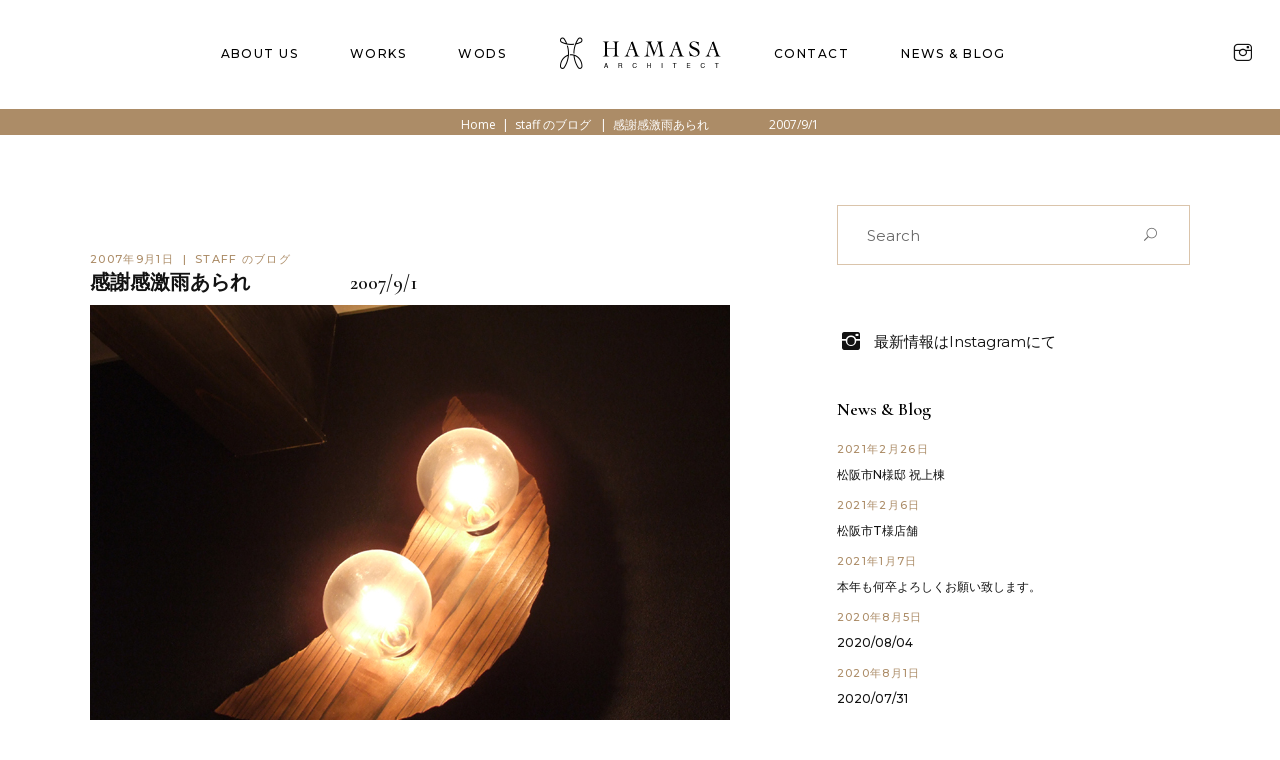

--- FILE ---
content_type: text/html; charset=UTF-8
request_url: https://hamasa.jp/2007/09/01/%E6%84%9F%E8%AC%9D%E6%84%9F%E6%BF%80%E9%9B%A8%E3%81%82%E3%82%89%E3%82%8C%E3%80%80%E3%80%80%E3%80%80%E3%80%80%E3%80%802007-9-1/
body_size: 93062
content:
<!DOCTYPE html>
<html dir="ltr" lang="ja" prefix="og: https://ogp.me/ns#">

<head>
	
		<meta charset="UTF-8"/>
		<link rel="profile" href="http://gmpg.org/xfn/11"/>
					<link rel="pingback" href="https://hamasa.jp/wp/xmlrpc.php">
		
				<meta name="viewport" content="width=device-width,initial-scale=1,user-scalable=yes">
		
	<link href="https://hamasa.jp/wp/wp-content/themes/etienne-child/css/common.css" rel="stylesheet" type="text/css">

	<title>感謝感激雨あられ 2007/9/1 - 浜佐デザイン事務所</title>
	<style>img:is([sizes="auto" i], [sizes^="auto," i]) { contain-intrinsic-size: 3000px 1500px }</style>
	
		<!-- All in One SEO 4.7.7.2 - aioseo.com -->
	<meta name="description" content="こないだ友人と語り合ったこと・・・・感謝 最近、感謝しまくりだよね～なんて。 私事で言わせてもらえば・・・・" />
	<meta name="robots" content="max-image-preview:large" />
	<meta name="author" content="HAMASA"/>
	<link rel="canonical" href="https://hamasa.jp/2007/09/01/%e6%84%9f%e8%ac%9d%e6%84%9f%e6%bf%80%e9%9b%a8%e3%81%82%e3%82%89%e3%82%8c%e3%80%80%e3%80%80%e3%80%80%e3%80%80%e3%80%802007-9-1/" />
	<meta name="generator" content="All in One SEO (AIOSEO) 4.7.7.2" />

		<!-- Global site tag (gtag.js) - Google Analytics -->
<script async src="https://www.googletagmanager.com/gtag/js?id=UA-190979668-2"></script>
<script>
 window.dataLayer = window.dataLayer || [];
 function gtag(){dataLayer.push(arguments);}
 gtag('js', new Date());

 gtag('config', 'UA-190979668-2');
</script>
		<meta property="og:locale" content="ja_JP" />
		<meta property="og:site_name" content="浜佐デザイン事務所 - 浜佐デザイン事務所は三重県志摩市にある会社で建築工事や土木工事を展開している会社です。進む人の思いを込めたデザインを追求するのが浜佐デザイン事務所の姿勢。" />
		<meta property="og:type" content="article" />
		<meta property="og:title" content="感謝感激雨あられ 2007/9/1 - 浜佐デザイン事務所" />
		<meta property="og:description" content="こないだ友人と語り合ったこと・・・・感謝 最近、感謝しまくりだよね～なんて。 私事で言わせてもらえば・・・・" />
		<meta property="og:url" content="https://hamasa.jp/2007/09/01/%e6%84%9f%e8%ac%9d%e6%84%9f%e6%bf%80%e9%9b%a8%e3%81%82%e3%82%89%e3%82%8c%e3%80%80%e3%80%80%e3%80%80%e3%80%80%e3%80%802007-9-1/" />
		<meta property="og:image" content="https://hamasa.jp/wp/wp-content/uploads/2021/09/favicon.png" />
		<meta property="og:image:secure_url" content="https://hamasa.jp/wp/wp-content/uploads/2021/09/favicon.png" />
		<meta property="og:image:width" content="512" />
		<meta property="og:image:height" content="512" />
		<meta property="article:published_time" content="2007-09-01T06:59:00+00:00" />
		<meta property="article:modified_time" content="2007-09-01T06:59:00+00:00" />
		<meta name="twitter:card" content="summary" />
		<meta name="twitter:title" content="感謝感激雨あられ 2007/9/1 - 浜佐デザイン事務所" />
		<meta name="twitter:description" content="こないだ友人と語り合ったこと・・・・感謝 最近、感謝しまくりだよね～なんて。 私事で言わせてもらえば・・・・" />
		<meta name="twitter:image" content="https://hamasa.jp/wp/wp-content/uploads/2021/09/favicon.png" />
		<script type="application/ld+json" class="aioseo-schema">
			{"@context":"https:\/\/schema.org","@graph":[{"@type":"BlogPosting","@id":"https:\/\/hamasa.jp\/2007\/09\/01\/%e6%84%9f%e8%ac%9d%e6%84%9f%e6%bf%80%e9%9b%a8%e3%81%82%e3%82%89%e3%82%8c%e3%80%80%e3%80%80%e3%80%80%e3%80%80%e3%80%802007-9-1\/#blogposting","name":"\u611f\u8b1d\u611f\u6fc0\u96e8\u3042\u3089\u308c 2007\/9\/1 - \u6d5c\u4f50\u30c7\u30b6\u30a4\u30f3\u4e8b\u52d9\u6240","headline":"\u611f\u8b1d\u611f\u6fc0\u96e8\u3042\u3089\u308c\u3000\u3000\u3000\u3000\u30002007\/9\/1","author":{"@id":"https:\/\/hamasa.jp\/author\/admin_hamasa\/#author"},"publisher":{"@id":"https:\/\/hamasa.jp\/#organization"},"image":{"@type":"ImageObject","url":"https:\/\/hamasa.jp\/wp\/wp-content\/uploads\/2021\/12\/blog_import_615117e61e918.jpg","@id":"https:\/\/hamasa.jp\/2007\/09\/01\/%e6%84%9f%e8%ac%9d%e6%84%9f%e6%bf%80%e9%9b%a8%e3%81%82%e3%82%89%e3%82%8c%e3%80%80%e3%80%80%e3%80%80%e3%80%80%e3%80%802007-9-1\/#articleImage","width":640,"height":480},"datePublished":"2007-09-01T15:59:00+09:00","dateModified":"2007-09-01T15:59:00+09:00","inLanguage":"ja","mainEntityOfPage":{"@id":"https:\/\/hamasa.jp\/2007\/09\/01\/%e6%84%9f%e8%ac%9d%e6%84%9f%e6%bf%80%e9%9b%a8%e3%81%82%e3%82%89%e3%82%8c%e3%80%80%e3%80%80%e3%80%80%e3%80%80%e3%80%802007-9-1\/#webpage"},"isPartOf":{"@id":"https:\/\/hamasa.jp\/2007\/09\/01\/%e6%84%9f%e8%ac%9d%e6%84%9f%e6%bf%80%e9%9b%a8%e3%81%82%e3%82%89%e3%82%8c%e3%80%80%e3%80%80%e3%80%80%e3%80%80%e3%80%802007-9-1\/#webpage"},"articleSection":"staff \u306e\u30d6\u30ed\u30b0"},{"@type":"BreadcrumbList","@id":"https:\/\/hamasa.jp\/2007\/09\/01\/%e6%84%9f%e8%ac%9d%e6%84%9f%e6%bf%80%e9%9b%a8%e3%81%82%e3%82%89%e3%82%8c%e3%80%80%e3%80%80%e3%80%80%e3%80%80%e3%80%802007-9-1\/#breadcrumblist","itemListElement":[{"@type":"ListItem","@id":"https:\/\/hamasa.jp\/#listItem","position":1,"name":"\u5bb6","item":"https:\/\/hamasa.jp\/","nextItem":{"@type":"ListItem","@id":"https:\/\/hamasa.jp\/2007\/#listItem","name":"2007"}},{"@type":"ListItem","@id":"https:\/\/hamasa.jp\/2007\/#listItem","position":2,"name":"2007","item":"https:\/\/hamasa.jp\/2007\/","nextItem":{"@type":"ListItem","@id":"https:\/\/hamasa.jp\/2007\/09\/#listItem","name":"September"},"previousItem":{"@type":"ListItem","@id":"https:\/\/hamasa.jp\/#listItem","name":"\u5bb6"}},{"@type":"ListItem","@id":"https:\/\/hamasa.jp\/2007\/09\/#listItem","position":3,"name":"September","item":"https:\/\/hamasa.jp\/2007\/09\/","nextItem":{"@type":"ListItem","@id":"https:\/\/hamasa.jp\/2007\/09\/01\/#listItem","name":"1"},"previousItem":{"@type":"ListItem","@id":"https:\/\/hamasa.jp\/2007\/#listItem","name":"2007"}},{"@type":"ListItem","@id":"https:\/\/hamasa.jp\/2007\/09\/01\/#listItem","position":4,"name":"1","item":"https:\/\/hamasa.jp\/2007\/09\/01\/","nextItem":{"@type":"ListItem","@id":"https:\/\/hamasa.jp\/2007\/09\/01\/%e6%84%9f%e8%ac%9d%e6%84%9f%e6%bf%80%e9%9b%a8%e3%81%82%e3%82%89%e3%82%8c%e3%80%80%e3%80%80%e3%80%80%e3%80%80%e3%80%802007-9-1\/#listItem","name":"\u611f\u8b1d\u611f\u6fc0\u96e8\u3042\u3089\u308c\u3000\u3000\u3000\u3000\u30002007\/9\/1"},"previousItem":{"@type":"ListItem","@id":"https:\/\/hamasa.jp\/2007\/09\/#listItem","name":"September"}},{"@type":"ListItem","@id":"https:\/\/hamasa.jp\/2007\/09\/01\/%e6%84%9f%e8%ac%9d%e6%84%9f%e6%bf%80%e9%9b%a8%e3%81%82%e3%82%89%e3%82%8c%e3%80%80%e3%80%80%e3%80%80%e3%80%80%e3%80%802007-9-1\/#listItem","position":5,"name":"\u611f\u8b1d\u611f\u6fc0\u96e8\u3042\u3089\u308c\u3000\u3000\u3000\u3000\u30002007\/9\/1","previousItem":{"@type":"ListItem","@id":"https:\/\/hamasa.jp\/2007\/09\/01\/#listItem","name":"1"}}]},{"@type":"Organization","@id":"https:\/\/hamasa.jp\/#organization","name":"HAMASA\uff5c\u6d5c\u4f50\u3000","description":"\u6d5c\u4f50\u30c7\u30b6\u30a4\u30f3\u4e8b\u52d9\u6240\u306f\u4e09\u91cd\u770c\u5fd7\u6469\u5e02\u306b\u3042\u308b\u4f1a\u793e\u3067\u5efa\u7bc9\u5de5\u4e8b\u3084\u571f\u6728\u5de5\u4e8b\u3092\u5c55\u958b\u3057\u3066\u3044\u308b\u4f1a\u793e\u3067\u3059\u3002\u9032\u3080\u4eba\u306e\u601d\u3044\u3092\u8fbc\u3081\u305f\u30c7\u30b6\u30a4\u30f3\u3092\u8ffd\u6c42\u3059\u308b\u306e\u304c\u6d5c\u4f50\u30c7\u30b6\u30a4\u30f3\u4e8b\u52d9\u6240\u306e\u59ff\u52e2\u3002","url":"https:\/\/hamasa.jp\/","telephone":"+81599725570","logo":{"@type":"ImageObject","url":"https:\/\/hamasa.jp\/wp\/wp-content\/uploads\/2021\/07\/logo_pcbk@2x.png","@id":"https:\/\/hamasa.jp\/2007\/09\/01\/%e6%84%9f%e8%ac%9d%e6%84%9f%e6%bf%80%e9%9b%a8%e3%81%82%e3%82%89%e3%82%8c%e3%80%80%e3%80%80%e3%80%80%e3%80%80%e3%80%802007-9-1\/#organizationLogo","width":330,"height":80,"caption":"\u6709\u9650\u4f1a\u793e\u6d5c\u4f50\u5efa\u8a2d\uff5cHAMASA"},"image":{"@id":"https:\/\/hamasa.jp\/2007\/09\/01\/%e6%84%9f%e8%ac%9d%e6%84%9f%e6%bf%80%e9%9b%a8%e3%81%82%e3%82%89%e3%82%8c%e3%80%80%e3%80%80%e3%80%80%e3%80%80%e3%80%802007-9-1\/#organizationLogo"},"sameAs":["https:\/\/www.instagram.com\/hamasa_architect\/"]},{"@type":"Person","@id":"https:\/\/hamasa.jp\/author\/admin_hamasa\/#author","url":"https:\/\/hamasa.jp\/author\/admin_hamasa\/","name":"HAMASA","image":{"@type":"ImageObject","@id":"https:\/\/hamasa.jp\/2007\/09\/01\/%e6%84%9f%e8%ac%9d%e6%84%9f%e6%bf%80%e9%9b%a8%e3%81%82%e3%82%89%e3%82%8c%e3%80%80%e3%80%80%e3%80%80%e3%80%80%e3%80%802007-9-1\/#authorImage","url":"https:\/\/secure.gravatar.com\/avatar\/5140a5bbd8dc7b41fcc1c33dd1c12a22?s=96&d=mm&r=g","width":96,"height":96,"caption":"HAMASA"}},{"@type":"WebPage","@id":"https:\/\/hamasa.jp\/2007\/09\/01\/%e6%84%9f%e8%ac%9d%e6%84%9f%e6%bf%80%e9%9b%a8%e3%81%82%e3%82%89%e3%82%8c%e3%80%80%e3%80%80%e3%80%80%e3%80%80%e3%80%802007-9-1\/#webpage","url":"https:\/\/hamasa.jp\/2007\/09\/01\/%e6%84%9f%e8%ac%9d%e6%84%9f%e6%bf%80%e9%9b%a8%e3%81%82%e3%82%89%e3%82%8c%e3%80%80%e3%80%80%e3%80%80%e3%80%80%e3%80%802007-9-1\/","name":"\u611f\u8b1d\u611f\u6fc0\u96e8\u3042\u3089\u308c 2007\/9\/1 - \u6d5c\u4f50\u30c7\u30b6\u30a4\u30f3\u4e8b\u52d9\u6240","description":"\u3053\u306a\u3044\u3060\u53cb\u4eba\u3068\u8a9e\u308a\u5408\u3063\u305f\u3053\u3068\u30fb\u30fb\u30fb\u30fb\u611f\u8b1d \u6700\u8fd1\u3001\u611f\u8b1d\u3057\u307e\u304f\u308a\u3060\u3088\u306d\uff5e\u306a\u3093\u3066\u3002 \u79c1\u4e8b\u3067\u8a00\u308f\u305b\u3066\u3082\u3089\u3048\u3070\u30fb\u30fb\u30fb\u30fb","inLanguage":"ja","isPartOf":{"@id":"https:\/\/hamasa.jp\/#website"},"breadcrumb":{"@id":"https:\/\/hamasa.jp\/2007\/09\/01\/%e6%84%9f%e8%ac%9d%e6%84%9f%e6%bf%80%e9%9b%a8%e3%81%82%e3%82%89%e3%82%8c%e3%80%80%e3%80%80%e3%80%80%e3%80%80%e3%80%802007-9-1\/#breadcrumblist"},"author":{"@id":"https:\/\/hamasa.jp\/author\/admin_hamasa\/#author"},"creator":{"@id":"https:\/\/hamasa.jp\/author\/admin_hamasa\/#author"},"datePublished":"2007-09-01T15:59:00+09:00","dateModified":"2007-09-01T15:59:00+09:00"},{"@type":"WebSite","@id":"https:\/\/hamasa.jp\/#website","url":"https:\/\/hamasa.jp\/","name":"\u6d5c\u4f50\u30c7\u30b6\u30a4\u30f3\u4e8b\u52d9\u6240","description":"\u6d5c\u4f50\u30c7\u30b6\u30a4\u30f3\u4e8b\u52d9\u6240\u306f\u4e09\u91cd\u770c\u5fd7\u6469\u5e02\u306b\u3042\u308b\u4f1a\u793e\u3067\u5efa\u7bc9\u5de5\u4e8b\u3084\u571f\u6728\u5de5\u4e8b\u3092\u5c55\u958b\u3057\u3066\u3044\u308b\u4f1a\u793e\u3067\u3059\u3002\u9032\u3080\u4eba\u306e\u601d\u3044\u3092\u8fbc\u3081\u305f\u30c7\u30b6\u30a4\u30f3\u3092\u8ffd\u6c42\u3059\u308b\u306e\u304c\u6d5c\u4f50\u30c7\u30b6\u30a4\u30f3\u4e8b\u52d9\u6240\u306e\u59ff\u52e2\u3002","inLanguage":"ja","publisher":{"@id":"https:\/\/hamasa.jp\/#organization"}}]}
		</script>
		<!-- All in One SEO -->

<link rel='dns-prefetch' href='//fonts.googleapis.com' />
<link rel="alternate" type="application/rss+xml" title="浜佐デザイン事務所 &raquo; フィード" href="https://hamasa.jp/feed/" />
<link rel="alternate" type="application/rss+xml" title="浜佐デザイン事務所 &raquo; コメントフィード" href="https://hamasa.jp/comments/feed/" />
<link rel="alternate" type="application/rss+xml" title="浜佐デザイン事務所 &raquo; 感謝感激雨あられ　　　　　2007/9/1 のコメントのフィード" href="https://hamasa.jp/2007/09/01/%e6%84%9f%e8%ac%9d%e6%84%9f%e6%bf%80%e9%9b%a8%e3%81%82%e3%82%89%e3%82%8c%e3%80%80%e3%80%80%e3%80%80%e3%80%80%e3%80%802007-9-1/feed/" />
		<!-- This site uses the Google Analytics by MonsterInsights plugin v8.0.0 - Using Analytics tracking - https://www.monsterinsights.com/ -->
							<script src="//www.googletagmanager.com/gtag/js?id=G-N0XLMMGGV2"  type="text/javascript" data-cfasync="false" async></script>
			<script type="text/javascript" data-cfasync="false">
				var mi_version = '8.0.0';
				var mi_track_user = true;
				var mi_no_track_reason = '';
				
								var disableStrs = [
										'ga-disable-G-N0XLMMGGV2',
														];

				/* Function to detect opted out users */
				function __gtagTrackerIsOptedOut() {
					for ( var index = 0; index < disableStrs.length; index++ ) {
						if ( document.cookie.indexOf( disableStrs[ index ] + '=true' ) > -1 ) {
							return true;
						}
					}

					return false;
				}

				/* Disable tracking if the opt-out cookie exists. */
				if ( __gtagTrackerIsOptedOut() ) {
					for ( var index = 0; index < disableStrs.length; index++ ) {
						window[ disableStrs[ index ] ] = true;
					}
				}

				/* Opt-out function */
				function __gtagTrackerOptout() {
					for ( var index = 0; index < disableStrs.length; index++ ) {
						document.cookie = disableStrs[ index ] + '=true; expires=Thu, 31 Dec 2099 23:59:59 UTC; path=/';
						window[ disableStrs[ index ] ] = true;
					}
				}

				if ( 'undefined' === typeof gaOptout ) {
					function gaOptout() {
						__gtagTrackerOptout();
					}
				}
								window.dataLayer = window.dataLayer || [];

				window.MonsterInsightsDualTracker = {
					helpers: {},
					trackers: {},
				};
				if ( mi_track_user ) {
					function __gtagDataLayer() {
						dataLayer.push( arguments );
					}

					function __gtagTracker( type, name, parameters ) {
						if ( type === 'event' ) {
															parameters.send_to = monsterinsights_frontend.v4_id;
								var hookName = name;
								if ( typeof parameters[ 'event_category' ] !== 'undefined' ) {
									hookName = parameters[ 'event_category' ] + ':' + name;
								}

								if ( typeof MonsterInsightsDualTracker.trackers[ hookName ] !== 'undefined' ) {
									MonsterInsightsDualTracker.trackers[ hookName ]( parameters );
								} else {
									__gtagDataLayer( 'event', name, parameters );
								}
							
													} else {
							__gtagDataLayer.apply( null, arguments );
						}
					}
					__gtagTracker( 'js', new Date() );
					__gtagTracker( 'set', {
						'developer_id.dZGIzZG' : true,
											} );
										__gtagTracker( 'config', 'G-N0XLMMGGV2', {"forceSSL":"true","link_attribution":"true"} );
															window.gtag = __gtagTracker;										(
						function () {
							/* https://developers.google.com/analytics/devguides/collection/analyticsjs/ */
							/* ga and __gaTracker compatibility shim. */
							var noopfn = function () {
								return null;
							};
							var newtracker = function () {
								return new Tracker();
							};
							var Tracker = function () {
								return null;
							};
							var p = Tracker.prototype;
							p.get = noopfn;
							p.set = noopfn;
							p.send = function (){
								var args = Array.prototype.slice.call(arguments);
								args.unshift( 'send' );
								__gaTracker.apply(null, args);
							};
							var __gaTracker = function () {
								var len = arguments.length;
								if ( len === 0 ) {
									return;
								}
								var f = arguments[len - 1];
								if ( typeof f !== 'object' || f === null || typeof f.hitCallback !== 'function' ) {
									if ( 'send' === arguments[0] ) {
										var hitConverted, hitObject = false, action;
										if ( 'event' === arguments[1] ) {
											if ( 'undefined' !== typeof arguments[3] ) {
												hitObject = {
													'eventAction': arguments[3],
													'eventCategory': arguments[2],
													'eventLabel': arguments[4],
													'value': arguments[5] ? arguments[5] : 1,
												}
											}
										}
										if ( 'pageview' === arguments[1] ) {
											if ( 'undefined' !== typeof arguments[2] ) {
												hitObject = {
													'eventAction': 'page_view',
													'page_path' : arguments[2],
												}
											}
										}
										if ( typeof arguments[2] === 'object' ) {
											hitObject = arguments[2];
										}
										if ( typeof arguments[5] === 'object' ) {
											Object.assign( hitObject, arguments[5] );
										}
										if ( 'undefined' !== typeof arguments[1].hitType ) {
											hitObject = arguments[1];
											if ( 'pageview' === hitObject.hitType ) {
												hitObject.eventAction = 'page_view';
											}
										}
										if ( hitObject ) {
											action = 'timing' === arguments[1].hitType ? 'timing_complete' : hitObject.eventAction;
											hitConverted = mapArgs( hitObject );
											__gtagTracker( 'event', action, hitConverted );
										}
									}
									return;
								}

								function mapArgs( args ) {
									var arg, hit = {};
									var gaMap = {
										'eventCategory': 'event_category',
										'eventAction': 'event_action',
										'eventLabel': 'event_label',
										'eventValue': 'event_value',
										'nonInteraction': 'non_interaction',
										'timingCategory': 'event_category',
										'timingVar': 'name',
										'timingValue': 'value',
										'timingLabel': 'event_label',
										'page' : 'page_path',
										'location' : 'page_location',
										'title' : 'page_title',
									};
									for ( arg in args ) {
																				if ( ! ( ! args.hasOwnProperty(arg) || ! gaMap.hasOwnProperty(arg) ) ) {
											hit[gaMap[arg]] = args[arg];
										} else {
											hit[arg] = args[arg];
										}
									}
									return hit;
								}

								try {
									f.hitCallback();
								} catch ( ex ) {
								}
							};
							__gaTracker.create = newtracker;
							__gaTracker.getByName = newtracker;
							__gaTracker.getAll = function () {
								return [];
							};
							__gaTracker.remove = noopfn;
							__gaTracker.loaded = true;
							window['__gaTracker'] = __gaTracker;
						}
					)();
									} else {
										console.log( "" );
					( function () {
							function __gtagTracker() {
								return null;
							}
							window['__gtagTracker'] = __gtagTracker;
							window['gtag'] = __gtagTracker;
					} )();
									}
			</script>
				<!-- / Google Analytics by MonsterInsights -->
		<script type="text/javascript">
/* <![CDATA[ */
window._wpemojiSettings = {"baseUrl":"https:\/\/s.w.org\/images\/core\/emoji\/15.0.3\/72x72\/","ext":".png","svgUrl":"https:\/\/s.w.org\/images\/core\/emoji\/15.0.3\/svg\/","svgExt":".svg","source":{"concatemoji":"https:\/\/hamasa.jp\/wp\/wp-includes\/js\/wp-emoji-release.min.js?ver=6.7.4"}};
/*! This file is auto-generated */
!function(i,n){var o,s,e;function c(e){try{var t={supportTests:e,timestamp:(new Date).valueOf()};sessionStorage.setItem(o,JSON.stringify(t))}catch(e){}}function p(e,t,n){e.clearRect(0,0,e.canvas.width,e.canvas.height),e.fillText(t,0,0);var t=new Uint32Array(e.getImageData(0,0,e.canvas.width,e.canvas.height).data),r=(e.clearRect(0,0,e.canvas.width,e.canvas.height),e.fillText(n,0,0),new Uint32Array(e.getImageData(0,0,e.canvas.width,e.canvas.height).data));return t.every(function(e,t){return e===r[t]})}function u(e,t,n){switch(t){case"flag":return n(e,"\ud83c\udff3\ufe0f\u200d\u26a7\ufe0f","\ud83c\udff3\ufe0f\u200b\u26a7\ufe0f")?!1:!n(e,"\ud83c\uddfa\ud83c\uddf3","\ud83c\uddfa\u200b\ud83c\uddf3")&&!n(e,"\ud83c\udff4\udb40\udc67\udb40\udc62\udb40\udc65\udb40\udc6e\udb40\udc67\udb40\udc7f","\ud83c\udff4\u200b\udb40\udc67\u200b\udb40\udc62\u200b\udb40\udc65\u200b\udb40\udc6e\u200b\udb40\udc67\u200b\udb40\udc7f");case"emoji":return!n(e,"\ud83d\udc26\u200d\u2b1b","\ud83d\udc26\u200b\u2b1b")}return!1}function f(e,t,n){var r="undefined"!=typeof WorkerGlobalScope&&self instanceof WorkerGlobalScope?new OffscreenCanvas(300,150):i.createElement("canvas"),a=r.getContext("2d",{willReadFrequently:!0}),o=(a.textBaseline="top",a.font="600 32px Arial",{});return e.forEach(function(e){o[e]=t(a,e,n)}),o}function t(e){var t=i.createElement("script");t.src=e,t.defer=!0,i.head.appendChild(t)}"undefined"!=typeof Promise&&(o="wpEmojiSettingsSupports",s=["flag","emoji"],n.supports={everything:!0,everythingExceptFlag:!0},e=new Promise(function(e){i.addEventListener("DOMContentLoaded",e,{once:!0})}),new Promise(function(t){var n=function(){try{var e=JSON.parse(sessionStorage.getItem(o));if("object"==typeof e&&"number"==typeof e.timestamp&&(new Date).valueOf()<e.timestamp+604800&&"object"==typeof e.supportTests)return e.supportTests}catch(e){}return null}();if(!n){if("undefined"!=typeof Worker&&"undefined"!=typeof OffscreenCanvas&&"undefined"!=typeof URL&&URL.createObjectURL&&"undefined"!=typeof Blob)try{var e="postMessage("+f.toString()+"("+[JSON.stringify(s),u.toString(),p.toString()].join(",")+"));",r=new Blob([e],{type:"text/javascript"}),a=new Worker(URL.createObjectURL(r),{name:"wpTestEmojiSupports"});return void(a.onmessage=function(e){c(n=e.data),a.terminate(),t(n)})}catch(e){}c(n=f(s,u,p))}t(n)}).then(function(e){for(var t in e)n.supports[t]=e[t],n.supports.everything=n.supports.everything&&n.supports[t],"flag"!==t&&(n.supports.everythingExceptFlag=n.supports.everythingExceptFlag&&n.supports[t]);n.supports.everythingExceptFlag=n.supports.everythingExceptFlag&&!n.supports.flag,n.DOMReady=!1,n.readyCallback=function(){n.DOMReady=!0}}).then(function(){return e}).then(function(){var e;n.supports.everything||(n.readyCallback(),(e=n.source||{}).concatemoji?t(e.concatemoji):e.wpemoji&&e.twemoji&&(t(e.twemoji),t(e.wpemoji)))}))}((window,document),window._wpemojiSettings);
/* ]]> */
</script>
<style id='wp-emoji-styles-inline-css' type='text/css'>

	img.wp-smiley, img.emoji {
		display: inline !important;
		border: none !important;
		box-shadow: none !important;
		height: 1em !important;
		width: 1em !important;
		margin: 0 0.07em !important;
		vertical-align: -0.1em !important;
		background: none !important;
		padding: 0 !important;
	}
</style>
<link rel='stylesheet' id='wp-block-library-css' href='https://hamasa.jp/wp/wp-includes/css/dist/block-library/style.min.css?ver=6.7.4' type='text/css' media='all' />
<style id='classic-theme-styles-inline-css' type='text/css'>
/*! This file is auto-generated */
.wp-block-button__link{color:#fff;background-color:#32373c;border-radius:9999px;box-shadow:none;text-decoration:none;padding:calc(.667em + 2px) calc(1.333em + 2px);font-size:1.125em}.wp-block-file__button{background:#32373c;color:#fff;text-decoration:none}
</style>
<style id='global-styles-inline-css' type='text/css'>
:root{--wp--preset--aspect-ratio--square: 1;--wp--preset--aspect-ratio--4-3: 4/3;--wp--preset--aspect-ratio--3-4: 3/4;--wp--preset--aspect-ratio--3-2: 3/2;--wp--preset--aspect-ratio--2-3: 2/3;--wp--preset--aspect-ratio--16-9: 16/9;--wp--preset--aspect-ratio--9-16: 9/16;--wp--preset--color--black: #000000;--wp--preset--color--cyan-bluish-gray: #abb8c3;--wp--preset--color--white: #ffffff;--wp--preset--color--pale-pink: #f78da7;--wp--preset--color--vivid-red: #cf2e2e;--wp--preset--color--luminous-vivid-orange: #ff6900;--wp--preset--color--luminous-vivid-amber: #fcb900;--wp--preset--color--light-green-cyan: #7bdcb5;--wp--preset--color--vivid-green-cyan: #00d084;--wp--preset--color--pale-cyan-blue: #8ed1fc;--wp--preset--color--vivid-cyan-blue: #0693e3;--wp--preset--color--vivid-purple: #9b51e0;--wp--preset--gradient--vivid-cyan-blue-to-vivid-purple: linear-gradient(135deg,rgba(6,147,227,1) 0%,rgb(155,81,224) 100%);--wp--preset--gradient--light-green-cyan-to-vivid-green-cyan: linear-gradient(135deg,rgb(122,220,180) 0%,rgb(0,208,130) 100%);--wp--preset--gradient--luminous-vivid-amber-to-luminous-vivid-orange: linear-gradient(135deg,rgba(252,185,0,1) 0%,rgba(255,105,0,1) 100%);--wp--preset--gradient--luminous-vivid-orange-to-vivid-red: linear-gradient(135deg,rgba(255,105,0,1) 0%,rgb(207,46,46) 100%);--wp--preset--gradient--very-light-gray-to-cyan-bluish-gray: linear-gradient(135deg,rgb(238,238,238) 0%,rgb(169,184,195) 100%);--wp--preset--gradient--cool-to-warm-spectrum: linear-gradient(135deg,rgb(74,234,220) 0%,rgb(151,120,209) 20%,rgb(207,42,186) 40%,rgb(238,44,130) 60%,rgb(251,105,98) 80%,rgb(254,248,76) 100%);--wp--preset--gradient--blush-light-purple: linear-gradient(135deg,rgb(255,206,236) 0%,rgb(152,150,240) 100%);--wp--preset--gradient--blush-bordeaux: linear-gradient(135deg,rgb(254,205,165) 0%,rgb(254,45,45) 50%,rgb(107,0,62) 100%);--wp--preset--gradient--luminous-dusk: linear-gradient(135deg,rgb(255,203,112) 0%,rgb(199,81,192) 50%,rgb(65,88,208) 100%);--wp--preset--gradient--pale-ocean: linear-gradient(135deg,rgb(255,245,203) 0%,rgb(182,227,212) 50%,rgb(51,167,181) 100%);--wp--preset--gradient--electric-grass: linear-gradient(135deg,rgb(202,248,128) 0%,rgb(113,206,126) 100%);--wp--preset--gradient--midnight: linear-gradient(135deg,rgb(2,3,129) 0%,rgb(40,116,252) 100%);--wp--preset--font-size--small: 13px;--wp--preset--font-size--medium: 20px;--wp--preset--font-size--large: 36px;--wp--preset--font-size--x-large: 42px;--wp--preset--spacing--20: 0.44rem;--wp--preset--spacing--30: 0.67rem;--wp--preset--spacing--40: 1rem;--wp--preset--spacing--50: 1.5rem;--wp--preset--spacing--60: 2.25rem;--wp--preset--spacing--70: 3.38rem;--wp--preset--spacing--80: 5.06rem;--wp--preset--shadow--natural: 6px 6px 9px rgba(0, 0, 0, 0.2);--wp--preset--shadow--deep: 12px 12px 50px rgba(0, 0, 0, 0.4);--wp--preset--shadow--sharp: 6px 6px 0px rgba(0, 0, 0, 0.2);--wp--preset--shadow--outlined: 6px 6px 0px -3px rgba(255, 255, 255, 1), 6px 6px rgba(0, 0, 0, 1);--wp--preset--shadow--crisp: 6px 6px 0px rgba(0, 0, 0, 1);}:where(.is-layout-flex){gap: 0.5em;}:where(.is-layout-grid){gap: 0.5em;}body .is-layout-flex{display: flex;}.is-layout-flex{flex-wrap: wrap;align-items: center;}.is-layout-flex > :is(*, div){margin: 0;}body .is-layout-grid{display: grid;}.is-layout-grid > :is(*, div){margin: 0;}:where(.wp-block-columns.is-layout-flex){gap: 2em;}:where(.wp-block-columns.is-layout-grid){gap: 2em;}:where(.wp-block-post-template.is-layout-flex){gap: 1.25em;}:where(.wp-block-post-template.is-layout-grid){gap: 1.25em;}.has-black-color{color: var(--wp--preset--color--black) !important;}.has-cyan-bluish-gray-color{color: var(--wp--preset--color--cyan-bluish-gray) !important;}.has-white-color{color: var(--wp--preset--color--white) !important;}.has-pale-pink-color{color: var(--wp--preset--color--pale-pink) !important;}.has-vivid-red-color{color: var(--wp--preset--color--vivid-red) !important;}.has-luminous-vivid-orange-color{color: var(--wp--preset--color--luminous-vivid-orange) !important;}.has-luminous-vivid-amber-color{color: var(--wp--preset--color--luminous-vivid-amber) !important;}.has-light-green-cyan-color{color: var(--wp--preset--color--light-green-cyan) !important;}.has-vivid-green-cyan-color{color: var(--wp--preset--color--vivid-green-cyan) !important;}.has-pale-cyan-blue-color{color: var(--wp--preset--color--pale-cyan-blue) !important;}.has-vivid-cyan-blue-color{color: var(--wp--preset--color--vivid-cyan-blue) !important;}.has-vivid-purple-color{color: var(--wp--preset--color--vivid-purple) !important;}.has-black-background-color{background-color: var(--wp--preset--color--black) !important;}.has-cyan-bluish-gray-background-color{background-color: var(--wp--preset--color--cyan-bluish-gray) !important;}.has-white-background-color{background-color: var(--wp--preset--color--white) !important;}.has-pale-pink-background-color{background-color: var(--wp--preset--color--pale-pink) !important;}.has-vivid-red-background-color{background-color: var(--wp--preset--color--vivid-red) !important;}.has-luminous-vivid-orange-background-color{background-color: var(--wp--preset--color--luminous-vivid-orange) !important;}.has-luminous-vivid-amber-background-color{background-color: var(--wp--preset--color--luminous-vivid-amber) !important;}.has-light-green-cyan-background-color{background-color: var(--wp--preset--color--light-green-cyan) !important;}.has-vivid-green-cyan-background-color{background-color: var(--wp--preset--color--vivid-green-cyan) !important;}.has-pale-cyan-blue-background-color{background-color: var(--wp--preset--color--pale-cyan-blue) !important;}.has-vivid-cyan-blue-background-color{background-color: var(--wp--preset--color--vivid-cyan-blue) !important;}.has-vivid-purple-background-color{background-color: var(--wp--preset--color--vivid-purple) !important;}.has-black-border-color{border-color: var(--wp--preset--color--black) !important;}.has-cyan-bluish-gray-border-color{border-color: var(--wp--preset--color--cyan-bluish-gray) !important;}.has-white-border-color{border-color: var(--wp--preset--color--white) !important;}.has-pale-pink-border-color{border-color: var(--wp--preset--color--pale-pink) !important;}.has-vivid-red-border-color{border-color: var(--wp--preset--color--vivid-red) !important;}.has-luminous-vivid-orange-border-color{border-color: var(--wp--preset--color--luminous-vivid-orange) !important;}.has-luminous-vivid-amber-border-color{border-color: var(--wp--preset--color--luminous-vivid-amber) !important;}.has-light-green-cyan-border-color{border-color: var(--wp--preset--color--light-green-cyan) !important;}.has-vivid-green-cyan-border-color{border-color: var(--wp--preset--color--vivid-green-cyan) !important;}.has-pale-cyan-blue-border-color{border-color: var(--wp--preset--color--pale-cyan-blue) !important;}.has-vivid-cyan-blue-border-color{border-color: var(--wp--preset--color--vivid-cyan-blue) !important;}.has-vivid-purple-border-color{border-color: var(--wp--preset--color--vivid-purple) !important;}.has-vivid-cyan-blue-to-vivid-purple-gradient-background{background: var(--wp--preset--gradient--vivid-cyan-blue-to-vivid-purple) !important;}.has-light-green-cyan-to-vivid-green-cyan-gradient-background{background: var(--wp--preset--gradient--light-green-cyan-to-vivid-green-cyan) !important;}.has-luminous-vivid-amber-to-luminous-vivid-orange-gradient-background{background: var(--wp--preset--gradient--luminous-vivid-amber-to-luminous-vivid-orange) !important;}.has-luminous-vivid-orange-to-vivid-red-gradient-background{background: var(--wp--preset--gradient--luminous-vivid-orange-to-vivid-red) !important;}.has-very-light-gray-to-cyan-bluish-gray-gradient-background{background: var(--wp--preset--gradient--very-light-gray-to-cyan-bluish-gray) !important;}.has-cool-to-warm-spectrum-gradient-background{background: var(--wp--preset--gradient--cool-to-warm-spectrum) !important;}.has-blush-light-purple-gradient-background{background: var(--wp--preset--gradient--blush-light-purple) !important;}.has-blush-bordeaux-gradient-background{background: var(--wp--preset--gradient--blush-bordeaux) !important;}.has-luminous-dusk-gradient-background{background: var(--wp--preset--gradient--luminous-dusk) !important;}.has-pale-ocean-gradient-background{background: var(--wp--preset--gradient--pale-ocean) !important;}.has-electric-grass-gradient-background{background: var(--wp--preset--gradient--electric-grass) !important;}.has-midnight-gradient-background{background: var(--wp--preset--gradient--midnight) !important;}.has-small-font-size{font-size: var(--wp--preset--font-size--small) !important;}.has-medium-font-size{font-size: var(--wp--preset--font-size--medium) !important;}.has-large-font-size{font-size: var(--wp--preset--font-size--large) !important;}.has-x-large-font-size{font-size: var(--wp--preset--font-size--x-large) !important;}
:where(.wp-block-post-template.is-layout-flex){gap: 1.25em;}:where(.wp-block-post-template.is-layout-grid){gap: 1.25em;}
:where(.wp-block-columns.is-layout-flex){gap: 2em;}:where(.wp-block-columns.is-layout-grid){gap: 2em;}
:root :where(.wp-block-pullquote){font-size: 1.5em;line-height: 1.6;}
</style>
<link rel='stylesheet' id='contact-form-7-css' href='https://hamasa.jp/wp/wp-content/plugins/contact-form-7/includes/css/styles.css?ver=6.0.3' type='text/css' media='all' />
<link rel='stylesheet' id='rs-plugin-settings-css' href='https://hamasa.jp/wp/wp-content/plugins/revslider/public/assets/css/rs6.css?ver=6.4.11' type='text/css' media='all' />
<style id='rs-plugin-settings-inline-css' type='text/css'>
#rs-demo-id {}
</style>
<link rel='stylesheet' id='etienne-elated-default-style-css' href='https://hamasa.jp/wp/wp-content/themes/etienne/style.css?ver=6.7.4' type='text/css' media='all' />
<link rel='stylesheet' id='etienne-elated-child-style-css' href='https://hamasa.jp/wp/wp-content/themes/etienne-child/style.css?ver=6.7.4' type='text/css' media='all' />
<link rel='stylesheet' id='etienne-elated-modules-css' href='https://hamasa.jp/wp/wp-content/themes/etienne/assets/css/modules.min.css?ver=6.7.4' type='text/css' media='all' />
<link rel='stylesheet' id='eltdf-dripicons-css' href='https://hamasa.jp/wp/wp-content/themes/etienne/framework/lib/icons-pack/dripicons/dripicons.css?ver=6.7.4' type='text/css' media='all' />
<link rel='stylesheet' id='eltdf-font_elegant-css' href='https://hamasa.jp/wp/wp-content/themes/etienne/framework/lib/icons-pack/elegant-icons/style.min.css?ver=6.7.4' type='text/css' media='all' />
<link rel='stylesheet' id='eltdf-font_awesome-css' href='https://hamasa.jp/wp/wp-content/themes/etienne/framework/lib/icons-pack/font-awesome/css/fontawesome-all.min.css?ver=6.7.4' type='text/css' media='all' />
<link rel='stylesheet' id='eltdf-ion_icons-css' href='https://hamasa.jp/wp/wp-content/themes/etienne/framework/lib/icons-pack/ion-icons/css/ionicons.min.css?ver=6.7.4' type='text/css' media='all' />
<link rel='stylesheet' id='eltdf-linea_icons-css' href='https://hamasa.jp/wp/wp-content/themes/etienne/framework/lib/icons-pack/linea-icons/style.css?ver=6.7.4' type='text/css' media='all' />
<link rel='stylesheet' id='eltdf-linear_icons-css' href='https://hamasa.jp/wp/wp-content/themes/etienne/framework/lib/icons-pack/linear-icons/style.css?ver=6.7.4' type='text/css' media='all' />
<link rel='stylesheet' id='eltdf-simple_line_icons-css' href='https://hamasa.jp/wp/wp-content/themes/etienne/framework/lib/icons-pack/simple-line-icons/simple-line-icons.css?ver=6.7.4' type='text/css' media='all' />
<link rel='stylesheet' id='mediaelement-css' href='https://hamasa.jp/wp/wp-includes/js/mediaelement/mediaelementplayer-legacy.min.css?ver=4.2.17' type='text/css' media='all' />
<link rel='stylesheet' id='wp-mediaelement-css' href='https://hamasa.jp/wp/wp-includes/js/mediaelement/wp-mediaelement.min.css?ver=6.7.4' type='text/css' media='all' />
<link rel='stylesheet' id='etienne-elated-style-dynamic-css' href='https://hamasa.jp/wp/wp-content/themes/etienne/assets/css/style_dynamic.css?ver=1640222082' type='text/css' media='all' />
<link rel='stylesheet' id='etienne-elated-modules-responsive-css' href='https://hamasa.jp/wp/wp-content/themes/etienne/assets/css/modules-responsive.min.css?ver=6.7.4' type='text/css' media='all' />
<link rel='stylesheet' id='etienne-elated-style-dynamic-responsive-css' href='https://hamasa.jp/wp/wp-content/themes/etienne/assets/css/style_dynamic_responsive.css?ver=1640222082' type='text/css' media='all' />
<link rel='stylesheet' id='etienne-elated-google-fonts-css' href='https://fonts.googleapis.com/css?family=Cormorant+Garamond%3A300%2C400%2C500%2C600%2C700%7CMontserrat%3A300%2C400%2C500%2C600%2C700%7CNunito+Sans%3A300%2C400%2C500%2C600%2C700%7COpen+Sans%3A300%2C400%2C500%2C600%2C700&#038;subset=latin-ext&#038;ver=1.0.0' type='text/css' media='all' />
<link rel='stylesheet' id='cf7cf-style-css' href='https://hamasa.jp/wp/wp-content/plugins/cf7-conditional-fields/style.css?ver=2.5.7' type='text/css' media='all' />
<link rel='stylesheet' id='js_composer_front-css' href='https://hamasa.jp/wp/wp-content/plugins/js_composer/assets/css/js_composer.min.css?ver=6.6.0' type='text/css' media='all' />
<script type="text/javascript" id="monsterinsights-frontend-script-js-extra">
/* <![CDATA[ */
var monsterinsights_frontend = {"js_events_tracking":"true","download_extensions":"doc,pdf,ppt,zip,xls,docx,pptx,xlsx","inbound_paths":"[{\"path\":\"\\\/go\\\/\",\"label\":\"affiliate\"},{\"path\":\"\\\/recommend\\\/\",\"label\":\"affiliate\"}]","home_url":"https:\/\/hamasa.jp","hash_tracking":"false","ua":"","v4_id":"G-N0XLMMGGV2"};
/* ]]> */
</script>
<script type="text/javascript" src="https://hamasa.jp/wp/wp-content/plugins/google-analytics-for-wordpress/assets/js/frontend-gtag.min.js?ver=8.0.0" id="monsterinsights-frontend-script-js"></script>
<script type="text/javascript" src="https://hamasa.jp/wp/wp-includes/js/jquery/jquery.min.js?ver=3.7.1" id="jquery-core-js"></script>
<script type="text/javascript" src="https://hamasa.jp/wp/wp-includes/js/jquery/jquery-migrate.min.js?ver=3.4.1" id="jquery-migrate-js"></script>
<script type="text/javascript" src="https://hamasa.jp/wp/wp-content/plugins/revslider/public/assets/js/rbtools.min.js?ver=6.4.8" id="tp-tools-js"></script>
<script type="text/javascript" src="https://hamasa.jp/wp/wp-content/plugins/revslider/public/assets/js/rs6.min.js?ver=6.4.11" id="revmin-js"></script>
<script type="text/javascript" src="https://hamasa.jp/wp/wp-content/plugins/etienne-core/post-types/portfolio/shortcodes/horizontal-scrolling-portfolio-list/assets/js/plugins/hammer.min.js?ver=1" id="hammer-js"></script>
<script type="text/javascript" src="https://hamasa.jp/wp/wp-content/plugins/etienne-core/post-types/portfolio/shortcodes/horizontal-scrolling-portfolio-list/assets/js/plugins/virtual-scroll.min.js?ver=1" id="virtual-scroll-js"></script>
<link rel="https://api.w.org/" href="https://hamasa.jp/wp-json/" /><link rel="alternate" title="JSON" type="application/json" href="https://hamasa.jp/wp-json/wp/v2/posts/6674" /><link rel="EditURI" type="application/rsd+xml" title="RSD" href="https://hamasa.jp/wp/xmlrpc.php?rsd" />
<meta name="generator" content="WordPress 6.7.4" />
<link rel='shortlink' href='https://hamasa.jp/?p=6674' />
<link rel="alternate" title="oEmbed (JSON)" type="application/json+oembed" href="https://hamasa.jp/wp-json/oembed/1.0/embed?url=https%3A%2F%2Fhamasa.jp%2F2007%2F09%2F01%2F%25e6%2584%259f%25e8%25ac%259d%25e6%2584%259f%25e6%25bf%2580%25e9%259b%25a8%25e3%2581%2582%25e3%2582%2589%25e3%2582%258c%25e3%2580%2580%25e3%2580%2580%25e3%2580%2580%25e3%2580%2580%25e3%2580%25802007-9-1%2F" />
<link rel="alternate" title="oEmbed (XML)" type="text/xml+oembed" href="https://hamasa.jp/wp-json/oembed/1.0/embed?url=https%3A%2F%2Fhamasa.jp%2F2007%2F09%2F01%2F%25e6%2584%259f%25e8%25ac%259d%25e6%2584%259f%25e6%25bf%2580%25e9%259b%25a8%25e3%2581%2582%25e3%2582%2589%25e3%2582%258c%25e3%2580%2580%25e3%2580%2580%25e3%2580%2580%25e3%2580%2580%25e3%2580%25802007-9-1%2F&#038;format=xml" />
<link rel="apple-touch-icon" sizes="180x180" href="/wp/wp-content/uploads/fbrfg/apple-touch-icon.png">
<link rel="icon" type="image/png" sizes="32x32" href="/wp/wp-content/uploads/fbrfg/favicon-32x32.png">
<link rel="icon" type="image/png" sizes="16x16" href="/wp/wp-content/uploads/fbrfg/favicon-16x16.png">
<link rel="manifest" href="/wp/wp-content/uploads/fbrfg/site.webmanifest">
<link rel="mask-icon" href="/wp/wp-content/uploads/fbrfg/safari-pinned-tab.svg" color="#000000">
<link rel="shortcut icon" href="/wp/wp-content/uploads/fbrfg/favicon.ico">
<meta name="msapplication-TileColor" content="#ffffff">
<meta name="msapplication-config" content="/wp/wp-content/uploads/fbrfg/browserconfig.xml">
<meta name="theme-color" content="#ffffff"><meta name="generator" content="Powered by WPBakery Page Builder - drag and drop page builder for WordPress."/>
<meta name="generator" content="Powered by Slider Revolution 6.4.11 - responsive, Mobile-Friendly Slider Plugin for WordPress with comfortable drag and drop interface." />
<script type="text/javascript">function setREVStartSize(e){
			//window.requestAnimationFrame(function() {				 
				window.RSIW = window.RSIW===undefined ? window.innerWidth : window.RSIW;	
				window.RSIH = window.RSIH===undefined ? window.innerHeight : window.RSIH;	
				try {								
					var pw = document.getElementById(e.c).parentNode.offsetWidth,
						newh;
					pw = pw===0 || isNaN(pw) ? window.RSIW : pw;
					e.tabw = e.tabw===undefined ? 0 : parseInt(e.tabw);
					e.thumbw = e.thumbw===undefined ? 0 : parseInt(e.thumbw);
					e.tabh = e.tabh===undefined ? 0 : parseInt(e.tabh);
					e.thumbh = e.thumbh===undefined ? 0 : parseInt(e.thumbh);
					e.tabhide = e.tabhide===undefined ? 0 : parseInt(e.tabhide);
					e.thumbhide = e.thumbhide===undefined ? 0 : parseInt(e.thumbhide);
					e.mh = e.mh===undefined || e.mh=="" || e.mh==="auto" ? 0 : parseInt(e.mh,0);		
					if(e.layout==="fullscreen" || e.l==="fullscreen") 						
						newh = Math.max(e.mh,window.RSIH);					
					else{					
						e.gw = Array.isArray(e.gw) ? e.gw : [e.gw];
						for (var i in e.rl) if (e.gw[i]===undefined || e.gw[i]===0) e.gw[i] = e.gw[i-1];					
						e.gh = e.el===undefined || e.el==="" || (Array.isArray(e.el) && e.el.length==0)? e.gh : e.el;
						e.gh = Array.isArray(e.gh) ? e.gh : [e.gh];
						for (var i in e.rl) if (e.gh[i]===undefined || e.gh[i]===0) e.gh[i] = e.gh[i-1];
											
						var nl = new Array(e.rl.length),
							ix = 0,						
							sl;					
						e.tabw = e.tabhide>=pw ? 0 : e.tabw;
						e.thumbw = e.thumbhide>=pw ? 0 : e.thumbw;
						e.tabh = e.tabhide>=pw ? 0 : e.tabh;
						e.thumbh = e.thumbhide>=pw ? 0 : e.thumbh;					
						for (var i in e.rl) nl[i] = e.rl[i]<window.RSIW ? 0 : e.rl[i];
						sl = nl[0];									
						for (var i in nl) if (sl>nl[i] && nl[i]>0) { sl = nl[i]; ix=i;}															
						var m = pw>(e.gw[ix]+e.tabw+e.thumbw) ? 1 : (pw-(e.tabw+e.thumbw)) / (e.gw[ix]);					
						newh =  (e.gh[ix] * m) + (e.tabh + e.thumbh);
					}				
					if(window.rs_init_css===undefined) window.rs_init_css = document.head.appendChild(document.createElement("style"));					
					document.getElementById(e.c).height = newh+"px";
					window.rs_init_css.innerHTML += "#"+e.c+"_wrapper { height: "+newh+"px }";				
				} catch(e){
					console.log("Failure at Presize of Slider:" + e)
				}					   
			//});
		  };</script>
		<style type="text/css" id="wp-custom-css">
			.eltdf-portfolio-list-holder article .eltdf-pli-text .eltdf-pli-title{
	font-size:11pt;
}		</style>
		<noscript><style> .wpb_animate_when_almost_visible { opacity: 1; }</style></noscript>	<script>
		jQuery(function() {
			jQuery(".p-faq__data__question").click(function() {
				jQuery(this).next().slideToggle();
				jQuery(this).toggleClass('active');
			})
		});
	</script>
	<script>
		jQuery(function() {
			const invalidSelector = document.getElementsByClassName("field-invalid");

			jQuery('input[name=""]')
		});
	</script>
</head>

<body class="post-template-default single single-post postid-6674 single-format-standard etienne-core-1.0.4 etienne child-child-ver-1.0.0 etienne-ver-1.1 eltdf-empty-google-api eltdf-wide-dropdown-menu-content-in-grid eltdf-fixed-on-scroll eltdf-dropdown-animate-height eltdf-header-divided eltdf-menu-area-shadow-disable eltdf-menu-area-in-grid-shadow-disable eltdf-menu-area-border-disable eltdf-menu-area-in-grid-border-disable eltdf-logo-area-border-disable eltdf-logo-area-in-grid-border-disable eltdf-header-vertical-shadow-disable eltdf-header-vertical-border-disable eltdf-default-mobile-header eltdf-sticky-up-mobile-header wpb-js-composer js-comp-ver-6.6.0 vc_responsive" itemscope itemtype="http://schema.org/WebPage">
	
	<div class="eltdf-wrapper">
		<div class="eltdf-wrapper-inner">
			
<header class="eltdf-page-header">
		
            <div class="eltdf-fixed-wrapper">
    	        
    <div class="eltdf-menu-area">
	    	    
        	            
        <div class="eltdf-vertical-align-containers">
            <div class="eltdf-position-left"><!--
             --><div class="eltdf-divided-left-widget-area">
                    <div class="eltdf-divided-left-widget-area-inner">
	                    <div class="eltdf-position-left-inner-wrap">
                            	                    </div>
	                </div>
	            </div>
	            <div class="eltdf-position-left-inner">
                    
	<nav class="eltdf-main-menu eltdf-drop-down eltdf-divided-left-part eltdf-default-nav">
	    <ul id="menu-hamasa_menu" class="clearfix"><li id="nav-menu-item-5577" class="menu-item menu-item-type-post_type menu-item-object-page  narrow"><a href="https://hamasa.jp/about/" class=""><span class="item_outer"><span class="item_text">About us</span></span></a></li>
<li id="nav-menu-item-9119" class="menu-item menu-item-type-post_type menu-item-object-page  narrow"><a href="https://hamasa.jp/works/" class=""><span class="item_outer"><span class="item_text">Works</span></span></a></li>
<li id="nav-menu-item-9385" class="menu-item menu-item-type-post_type menu-item-object-page  narrow"><a href="https://hamasa.jp/wods/" class=""><span class="item_outer"><span class="item_text">WODS</span></span></a></li>
</ul>	</nav>

                </div>
            </div>
            <div class="eltdf-position-center"><!--
             --><div class="eltdf-position-center-inner">
                    
	
	<div class="eltdf-logo-wrapper">
		<a itemprop="url" href="https://hamasa.jp/" style="height: 40px;">
			<img itemprop="image" class="eltdf-normal-logo" src="http://hamasa.jp/wp/wp-content/uploads/2021/07/logo_pcbk@2x.png" width="330" height="80"  alt="logo"/>
			<img itemprop="image" class="eltdf-dark-logo" src="http://hamasa.jp/wp/wp-content/uploads/2021/07/logo_pcbk@2x.png" width="330" height="80"  alt="dark logo"/>			<img itemprop="image" class="eltdf-light-logo" src="http://hamasa.jp/wp/wp-content/uploads/2021/07/logo_pcw@2x.png" width="330" height="80"  alt="light logo"/>		</a>
	</div>

                </div>
            </div>
            <div class="eltdf-position-right"><!--
             --><div class="eltdf-position-right-inner">
                    
<nav class="eltdf-main-menu eltdf-drop-down eltdf-divided-right-part eltdf-default-nav">
    <ul id="menu-hamasa_menu_right" class="clearfix"><li id="nav-menu-item-5683" class="menu-item menu-item-type-post_type menu-item-object-page  narrow"><a href="https://hamasa.jp/contact-form/" class=""><span class="item_outer"><span class="item_text">Contact</span></span></a></li>
<li id="nav-menu-item-8915" class="menu-item menu-item-type-post_type menu-item-object-page  narrow"><a href="https://hamasa.jp/news_blog/" class=""><span class="item_outer"><span class="item_text">News &#038; Blog</span></span></a></li>
</ul></nav>

                </div>
	            <div class="eltdf-divided-right-widget-area">
		            <div class="eltdf-divided-right-widget-area-inner">
			            <div class="eltdf-position-right-inner-wrap">
				            		<a class="eltdf-social-icon-widget-holder eltdf-icon-has-hover"  style="font-size: 18px;margin: 10px 25px 10px 5px;" href="https://www.instagram.com/hamasa_architect/" target="_blank">
			<span class="eltdf-social-icon-widget      icon-social-instagram "></span>		</a>
					            </div>
		            </div>
	            </div>
            </div>
        </div>
	            
            </div>
	
            </div>
		
		
	</header>


<header class="eltdf-mobile-header">
		
	<div class="eltdf-mobile-header-inner">
		<div class="eltdf-mobile-header-holder">
			<div class="eltdf-grid">
				<div class="eltdf-vertical-align-containers">
					<div class="eltdf-vertical-align-containers">
						<div class="eltdf-position-left"><!--
						 --><div class="eltdf-position-left-inner">
								
<div class="eltdf-mobile-logo-wrapper">
	<a itemprop="url" href="https://hamasa.jp/" style="height: 40px">
		<img itemprop="image" src="http://hamasa.jp/wp/wp-content/uploads/2021/07/logo_pcbk@2x.png" width="330" height="80"  alt="Mobile Logo"/>
	</a>
</div>

							</div>
						</div>
						<div class="eltdf-position-right"><!--
						 --><div class="eltdf-position-right-inner">
																									<div class="eltdf-mobile-menu-opener eltdf-mobile-menu-opener-predefined">
										<a href="javascript:void(0)">
																						<span class="eltdf-mobile-menu-icon">
												<span class="eltdf-hm-lines"><span class="eltdf-hm-line eltdf-line-1"></span><span class="eltdf-hm-line eltdf-line-2"></span><span class="eltdf-hm-line eltdf-line-3"></span></span>											</span>
										</a>
									</div>
															</div>
						</div>
					</div>
				</div>
			</div>
		</div>
		
	<nav class="eltdf-mobile-nav" role="navigation" aria-label="Mobile Menu">
		<div class="eltdf-grid">
			<ul id="menu-%e3%82%b9%e3%83%9e%e3%83%9b" class=""><li id="mobile-menu-item-8916" class="menu-item menu-item-type-post_type menu-item-object-page menu-item-home "><a href="https://hamasa.jp/" class=""><span>Home</span></a></li>
<li id="mobile-menu-item-8917" class="menu-item menu-item-type-post_type menu-item-object-page "><a href="https://hamasa.jp/news_blog/" class=""><span>NEWS&#038;BLOG</span></a></li>
<li id="mobile-menu-item-6398" class="menu-item menu-item-type-post_type menu-item-object-page "><a href="https://hamasa.jp/about/" class=""><span>ABOUT US</span></a></li>
<li id="mobile-menu-item-6400" class="menu-item menu-item-type-post_type menu-item-object-page "><a href="https://hamasa.jp/works/" class=""><span>Works</span></a></li>
<li id="mobile-menu-item-9384" class="menu-item menu-item-type-post_type menu-item-object-page "><a href="https://hamasa.jp/wods/" class=""><span>WODS</span></a></li>
<li id="mobile-menu-item-6397" class="menu-item menu-item-type-post_type menu-item-object-page menu-item-has-children  has_sub"><a href="https://hamasa.jp/contact-form/" class=""><span>CONTACT</span></a><span class="mobile_arrow"><span aria-hidden="true" class="eltdf-icon-font-elegant arrow_carrot-right eltdf-icon-element" style=""></span></span>
<ul class="sub_menu">
	<li id="mobile-menu-item-6513" class="menu-item menu-item-type-post_type menu-item-object-page "><a href="https://hamasa.jp/privacy-policy/" class=""><span>PRIVACY POLICY</span></a></li>
</ul>
</li>
<li id="mobile-menu-item-6401" class="menu-item menu-item-type-custom menu-item-object-custom "><a href="https://www.instagram.com/hamasa_architect/" class=""><span>INSTAGRAM</span></a></li>
</ul>		</div>
	</nav>

	</div>
	
	</header>

			<a id='eltdf-back-to-top' href='#'>
                <span class="eltdf-icon-stack">
                     <span aria-hidden="true" class="eltdf-icon-font-elegant arrow_carrot-up  "></span>                </span>
			</a>
		
			<div class="eltdf-content" >
				<!-- logistique 追記↓ -->
								<div class="eltdf-content-inner ">
					<!-- logistique 追記↑ -->
<div class="eltdf-title-holder eltdf-breadcrumbs-type eltdf-title-va-header-bottom" style="height: 26px" data-height="26">
		<div class="eltdf-title-wrapper" style="height: 26px">
		<div class="eltdf-title-inner">
			<div class="eltdf-grid">
				<div itemprop="breadcrumb" class="eltdf-breadcrumbs "><a itemprop="url" href="https://hamasa.jp/">Home</a><span class="eltdf-delimiter">&nbsp; | &nbsp;</span><a href="https://hamasa.jp/category/staff-%e3%81%ae%e3%83%96%e3%83%ad%e3%82%b0/">staff のブログ</a> <span class="eltdf-delimiter">&nbsp; | &nbsp;</span><span class="eltdf-current">感謝感激雨あられ　　　　　2007/9/1</span></div>			</div>
	    </div>
	</div>
</div>

	
	<div class="eltdf-container">
				
		<div class="eltdf-container-inner clearfix">
			<div class="eltdf-grid-row eltdf-content-has-sidebar eltdf-grid-small-gutter">
	<div class="eltdf-page-content-holder eltdf-grid-col-8">
		<div class="eltdf-blog-holder eltdf-blog-single eltdf-blog-single-standard">
			<article id="post-6674" class="post-6674 post type-post status-publish format-standard hentry category-staff-">
    <div class="eltdf-post-content">
        <div class="eltdf-post-heading">
            
        </div>
        <div class="eltdf-post-text">
            <div class="eltdf-post-text-inner">
                <div class="eltdf-post-info-top">
                    <div itemprop="dateCreated" class="eltdf-post-info-date entry-date published updated">
            <a itemprop="url" href="https://hamasa.jp/2007/09/">
    
        2007年9月1日        </a>
    <meta itemprop="interactionCount" content="UserComments: 0"/>
</div>                    <div class="eltdf-post-info-category">
    <a href="https://hamasa.jp/category/staff-%e3%81%ae%e3%83%96%e3%83%ad%e3%82%b0/" rel="category tag">staff のブログ</a></div>                </div>
                <div class="eltdf-post-text-main">
                    
<h3 itemprop="name" class="entry-title eltdf-post-title" >
            感謝感激雨あられ　　　　　2007/9/1    </h3>                    <p><a href="https://hamasa.jp/wp/wp-content/uploads/2021/12/blog_import_615117e61e918.jpg" target="_blank" rel="noopener"><img fetchpriority="high" decoding="async" src="https://hamasa.jp/wp/wp-content/uploads/2021/12/blog_import_615117e61e918.jpg" width="640" height="480"/></a>こないだ友人と語り合ったこと・・・・感謝 <br />最近、感謝しまくりだよね～なんて。 <br />私事で言わせてもらえば・・・・ <br />友人から仕事を頂いてまたその仕事を <br />見ていただいた方から仕事を頂く。 <br />楽しくて仕方ない僕を産んでくれた親に感謝しつつ <br />生きる目標を与えてくれた子供に感謝する。 <br />久々にバンドやろうぜなんて言ってくれた友人に <br />シャウトしながら感謝しつつ、こんなにうまいビールを <br />考えた人に感謝する。 <br />まだまだ言いかけたらキリがない感謝！ <br />決してめでたい訳じゃなくなんか浮かぶんです・・・・ <br />めでたいだけなのかも・・・・？ <br />まぁ～たまには嫌なことありますが、それすらも <br />消し去るくらい楽しさ満載！ <br />子供が大きくなったら一緒に仕事して <br />この楽しさ教えてやりたい！ <br />僕の辞書に不可能の文字はない！ <br />いいすぎ？ <br />まぁ～とにかく感謝なんです。笑</p>
                                    </div>
                <div class="eltdf-post-info-bottom clearfix">
                    <div class="eltdf-post-info-bottom-left">
	                                        </div>
                    <div class="eltdf-post-info-bottom-right">
	                    	                        <div class="eltdf-blog-like">
        <a href="#" class="eltdf-like" id="eltdf-like-6674-191" title="Like this"><i class="eltdf-icon-linea-icon icon-basic-heart eltdf-icon-element"></i><span>0</span></a>    </div>
                    </div>
                </div>
            </div>
        </div>
    </div>
</article>    <div class="eltdf-related-posts-holder clearfix">
        <div class="eltdf-related-posts-holder-inner">
                            <div class="eltdf-related-posts-title">
                    <h4>Related Posts</h4>
                </div>
                <div class="eltdf-related-posts-inner clearfix">
                                            <div class="eltdf-related-post">
                            <div class="eltdf-related-post-inner">
			                                                    <h5 itemprop="name" class="entry-title eltdf-post-title"><a itemprop="url" href="https://hamasa.jp/2021/02/26/2021-02-25/" title="松阪市N様邸  祝上棟">松阪市N様邸  祝上棟</a></h5>
                                <div class="eltdf-post-info">
                                    <div itemprop="dateCreated" class="eltdf-post-info-date entry-date published updated">
            <a itemprop="url" href="https://hamasa.jp/2021/02/">
    
        2021年2月26日        </a>
    <meta itemprop="interactionCount" content="UserComments: 0"/>
</div>                                    <div class="eltdf-post-info-author">
    <span class="eltdf-post-info-author-text">
        By    </span>
    <a itemprop="author" class="eltdf-post-info-author-link" href="https://hamasa.jp/author/admin_hamasa/">
        HAMASA    </a>
</div>                                </div>
                            </div>
                        </div>
                                            <div class="eltdf-related-post">
                            <div class="eltdf-related-post-inner">
			                                                    <h5 itemprop="name" class="entry-title eltdf-post-title"><a itemprop="url" href="https://hamasa.jp/2021/02/06/2021-02-05/" title="松阪市T様店舗">松阪市T様店舗</a></h5>
                                <div class="eltdf-post-info">
                                    <div itemprop="dateCreated" class="eltdf-post-info-date entry-date published updated">
            <a itemprop="url" href="https://hamasa.jp/2021/02/">
    
        2021年2月6日        </a>
    <meta itemprop="interactionCount" content="UserComments: 0"/>
</div>                                    <div class="eltdf-post-info-author">
    <span class="eltdf-post-info-author-text">
        By    </span>
    <a itemprop="author" class="eltdf-post-info-author-link" href="https://hamasa.jp/author/admin_hamasa/">
        HAMASA    </a>
</div>                                </div>
                            </div>
                        </div>
                                            <div class="eltdf-related-post">
                            <div class="eltdf-related-post-inner">
			                                                    <h5 itemprop="name" class="entry-title eltdf-post-title"><a itemprop="url" href="https://hamasa.jp/2021/01/07/2021-01-07/" title="本年も何卒よろしくお願い致します。">本年も何卒よろしくお願い致します。</a></h5>
                                <div class="eltdf-post-info">
                                    <div itemprop="dateCreated" class="eltdf-post-info-date entry-date published updated">
            <a itemprop="url" href="https://hamasa.jp/2021/01/">
    
        2021年1月7日        </a>
    <meta itemprop="interactionCount" content="UserComments: 0"/>
</div>                                    <div class="eltdf-post-info-author">
    <span class="eltdf-post-info-author-text">
        By    </span>
    <a itemprop="author" class="eltdf-post-info-author-link" href="https://hamasa.jp/author/admin_hamasa/">
        HAMASA    </a>
</div>                                </div>
                            </div>
                        </div>
                                    </div>
                    </div>
    </div>
		</div>
	</div>
			<div class="eltdf-sidebar-holder eltdf-grid-col-4">
			<aside class="eltdf-sidebar">
	<div id="search-3" class="widget widget_search"><form role="search" method="get" class="eltdf-searchform searchform" id="searchform-816" action="https://hamasa.jp/">
	<label class="screen-reader-text">Search for:</label>
	<div class="input-holder clearfix">
		<input type="search" class="search-field" placeholder="Search" value="" name="s" title="Search for:"/>
		<button type="submit" class="eltdf-search-submit"><span aria-hidden="true" class="eltdf-icon-font-elegant icon_search " ></span></button>
	</div>
</form></div>		
		<a class="eltdf-icon-widget-holder"  href="https://www.instagram.com/hamasa_architect/" target="_blank" style="margin: 10px 5px 20px 5px">
			<span class="eltdf-icon-element ion-social-instagram" style="font-size: 24px"></span>			<span class="eltdf-icon-text ">最新情報はInstagramにて</span>		</a>
		<div class="widget eltdf-blog-list-widget" ><div class="eltdf-widget-title-holder"><h4 class="eltdf-widget-title">News &amp; Blog</h4></div><div class="eltdf-blog-list-holder eltdf-grid-list eltdf-disable-bottom-space eltdf-bl-minimal eltdf-one-columns eltdf-no-space eltdf-bl-pag-no-pagination eltdf-bl-pag-default-skin  eltdf-bl-animation-upwards"  data-type=minimal data-number-of-posts=5 data-number-of-columns=one data-space-between-items=no data-category=staff-のブログ data-orderby=date data-order=DESC data-image-size=thumbnail data-title-tag=h6 data-title-transform=none data-blog-list-skin=default data-excerpt-length=40 data-post-info-section=yes data-post-info-image=yes data-post-info-author=no data-post-info-date=yes data-post-info-category=no data-post-info-comments=no data-post-info-like=no data-post-info-share=no data-post-excerpt=no data-pagination-type=no-pagination data-enable-loading-animation=no data-animation-type=upwards data-max-num-pages=128 data-next-page=2>
	<div class="eltdf-bl-wrapper eltdf-outer-space">
		<ul class="eltdf-blog-list">
			<li class="eltdf-bl-item eltdf-item-space clearfix">
	<div class="eltdf-bli-inner">
		<div class="eltdf-bli-content">
			<div itemprop="dateCreated" class="eltdf-post-info-date entry-date published updated">
            <a itemprop="url" href="https://hamasa.jp/2021/02/">
    
        2021年2月26日        </a>
    <meta itemprop="interactionCount" content="UserComments: 0"/>
</div>			
<h6 itemprop="name" class="entry-title eltdf-post-title" style="text-transform: none">
            <a itemprop="url" href="https://hamasa.jp/2021/02/26/2021-02-25/" title="松阪市N様邸  祝上棟">
            松阪市N様邸  祝上棟            </a>
    </h6>		</div>
	</div>
</li><li class="eltdf-bl-item eltdf-item-space clearfix">
	<div class="eltdf-bli-inner">
		<div class="eltdf-bli-content">
			<div itemprop="dateCreated" class="eltdf-post-info-date entry-date published updated">
            <a itemprop="url" href="https://hamasa.jp/2021/02/">
    
        2021年2月6日        </a>
    <meta itemprop="interactionCount" content="UserComments: 0"/>
</div>			
<h6 itemprop="name" class="entry-title eltdf-post-title" style="text-transform: none">
            <a itemprop="url" href="https://hamasa.jp/2021/02/06/2021-02-05/" title="松阪市T様店舗">
            松阪市T様店舗            </a>
    </h6>		</div>
	</div>
</li><li class="eltdf-bl-item eltdf-item-space clearfix">
	<div class="eltdf-bli-inner">
		<div class="eltdf-bli-content">
			<div itemprop="dateCreated" class="eltdf-post-info-date entry-date published updated">
            <a itemprop="url" href="https://hamasa.jp/2021/01/">
    
        2021年1月7日        </a>
    <meta itemprop="interactionCount" content="UserComments: 0"/>
</div>			
<h6 itemprop="name" class="entry-title eltdf-post-title" style="text-transform: none">
            <a itemprop="url" href="https://hamasa.jp/2021/01/07/2021-01-07/" title="本年も何卒よろしくお願い致します。">
            本年も何卒よろしくお願い致します。            </a>
    </h6>		</div>
	</div>
</li><li class="eltdf-bl-item eltdf-item-space clearfix">
	<div class="eltdf-bli-inner">
		<div class="eltdf-bli-content">
			<div itemprop="dateCreated" class="eltdf-post-info-date entry-date published updated">
            <a itemprop="url" href="https://hamasa.jp/2020/08/">
    
        2020年8月5日        </a>
    <meta itemprop="interactionCount" content="UserComments: 0"/>
</div>			
<h6 itemprop="name" class="entry-title eltdf-post-title" style="text-transform: none">
            <a itemprop="url" href="https://hamasa.jp/2020/08/05/2020-08-04/" title="2020/08/04">
            2020/08/04            </a>
    </h6>		</div>
	</div>
</li><li class="eltdf-bl-item eltdf-item-space clearfix">
	<div class="eltdf-bli-inner">
		<div class="eltdf-bli-content">
			<div itemprop="dateCreated" class="eltdf-post-info-date entry-date published updated">
            <a itemprop="url" href="https://hamasa.jp/2020/08/">
    
        2020年8月1日        </a>
    <meta itemprop="interactionCount" content="UserComments: 0"/>
</div>			
<h6 itemprop="name" class="entry-title eltdf-post-title" style="text-transform: none">
            <a itemprop="url" href="https://hamasa.jp/2020/08/01/2020-07-31/" title="2020/07/31">
            2020/07/31            </a>
    </h6>		</div>
	</div>
</li>		</ul>
	</div>
	</div></div><div id="categories-3" class="widget widget_categories"><div class="eltdf-widget-title-holder"><h4 class="eltdf-widget-title">Category</h4></div>
			<ul>
					<li class="cat-item cat-item-1"><a href="https://hamasa.jp/category/topics/">Topics</a> (141)
</li>
	<li class="cat-item cat-item-83"><a href="https://hamasa.jp/category/staff-%e3%81%ae%e3%83%96%e3%83%ad%e3%82%b0/">staff のブログ</a> (640)
</li>
	<li class="cat-item cat-item-84"><a href="https://hamasa.jp/category/%e3%81%8a%e7%9f%a5%e3%82%89%e3%81%9b/">お知らせ</a> (101)
</li>
			</ul>

			</div><div id="archives-2" class="widget widget_archive"><div class="eltdf-widget-title-holder"><h4 class="eltdf-widget-title">Archive</h4></div>		<label class="screen-reader-text" for="archives-dropdown-2">Archive</label>
		<select id="archives-dropdown-2" name="archive-dropdown">
			
			<option value="">月を選択</option>
				<option value='https://hamasa.jp/2025/12/'> 2025年12月 &nbsp;(1)</option>
	<option value='https://hamasa.jp/2025/08/'> 2025年8月 &nbsp;(1)</option>
	<option value='https://hamasa.jp/2024/12/'> 2024年12月 &nbsp;(1)</option>
	<option value='https://hamasa.jp/2024/08/'> 2024年8月 &nbsp;(1)</option>
	<option value='https://hamasa.jp/2023/12/'> 2023年12月 &nbsp;(1)</option>
	<option value='https://hamasa.jp/2023/08/'> 2023年8月 &nbsp;(1)</option>
	<option value='https://hamasa.jp/2022/12/'> 2022年12月 &nbsp;(1)</option>
	<option value='https://hamasa.jp/2022/08/'> 2022年8月 &nbsp;(1)</option>
	<option value='https://hamasa.jp/2021/12/'> 2021年12月 &nbsp;(1)</option>
	<option value='https://hamasa.jp/2021/02/'> 2021年2月 &nbsp;(2)</option>
	<option value='https://hamasa.jp/2021/01/'> 2021年1月 &nbsp;(1)</option>
	<option value='https://hamasa.jp/2020/12/'> 2020年12月 &nbsp;(1)</option>
	<option value='https://hamasa.jp/2020/08/'> 2020年8月 &nbsp;(3)</option>
	<option value='https://hamasa.jp/2020/07/'> 2020年7月 &nbsp;(1)</option>
	<option value='https://hamasa.jp/2020/06/'> 2020年6月 &nbsp;(1)</option>
	<option value='https://hamasa.jp/2020/05/'> 2020年5月 &nbsp;(1)</option>
	<option value='https://hamasa.jp/2020/03/'> 2020年3月 &nbsp;(1)</option>
	<option value='https://hamasa.jp/2019/12/'> 2019年12月 &nbsp;(3)</option>
	<option value='https://hamasa.jp/2019/10/'> 2019年10月 &nbsp;(2)</option>
	<option value='https://hamasa.jp/2019/09/'> 2019年9月 &nbsp;(1)</option>
	<option value='https://hamasa.jp/2019/08/'> 2019年8月 &nbsp;(3)</option>
	<option value='https://hamasa.jp/2019/07/'> 2019年7月 &nbsp;(3)</option>
	<option value='https://hamasa.jp/2019/06/'> 2019年6月 &nbsp;(2)</option>
	<option value='https://hamasa.jp/2019/05/'> 2019年5月 &nbsp;(3)</option>
	<option value='https://hamasa.jp/2019/04/'> 2019年4月 &nbsp;(2)</option>
	<option value='https://hamasa.jp/2019/03/'> 2019年3月 &nbsp;(4)</option>
	<option value='https://hamasa.jp/2019/02/'> 2019年2月 &nbsp;(2)</option>
	<option value='https://hamasa.jp/2019/01/'> 2019年1月 &nbsp;(4)</option>
	<option value='https://hamasa.jp/2018/12/'> 2018年12月 &nbsp;(3)</option>
	<option value='https://hamasa.jp/2018/11/'> 2018年11月 &nbsp;(1)</option>
	<option value='https://hamasa.jp/2018/10/'> 2018年10月 &nbsp;(4)</option>
	<option value='https://hamasa.jp/2018/09/'> 2018年9月 &nbsp;(1)</option>
	<option value='https://hamasa.jp/2018/08/'> 2018年8月 &nbsp;(1)</option>
	<option value='https://hamasa.jp/2018/07/'> 2018年7月 &nbsp;(1)</option>
	<option value='https://hamasa.jp/2018/06/'> 2018年6月 &nbsp;(8)</option>
	<option value='https://hamasa.jp/2018/05/'> 2018年5月 &nbsp;(4)</option>
	<option value='https://hamasa.jp/2018/04/'> 2018年4月 &nbsp;(5)</option>
	<option value='https://hamasa.jp/2018/03/'> 2018年3月 &nbsp;(6)</option>
	<option value='https://hamasa.jp/2018/02/'> 2018年2月 &nbsp;(2)</option>
	<option value='https://hamasa.jp/2018/01/'> 2018年1月 &nbsp;(1)</option>
	<option value='https://hamasa.jp/2017/12/'> 2017年12月 &nbsp;(3)</option>
	<option value='https://hamasa.jp/2017/11/'> 2017年11月 &nbsp;(1)</option>
	<option value='https://hamasa.jp/2017/09/'> 2017年9月 &nbsp;(5)</option>
	<option value='https://hamasa.jp/2017/08/'> 2017年8月 &nbsp;(1)</option>
	<option value='https://hamasa.jp/2017/07/'> 2017年7月 &nbsp;(2)</option>
	<option value='https://hamasa.jp/2017/06/'> 2017年6月 &nbsp;(10)</option>
	<option value='https://hamasa.jp/2017/05/'> 2017年5月 &nbsp;(1)</option>
	<option value='https://hamasa.jp/2017/04/'> 2017年4月 &nbsp;(1)</option>
	<option value='https://hamasa.jp/2017/03/'> 2017年3月 &nbsp;(3)</option>
	<option value='https://hamasa.jp/2017/02/'> 2017年2月 &nbsp;(5)</option>
	<option value='https://hamasa.jp/2017/01/'> 2017年1月 &nbsp;(3)</option>
	<option value='https://hamasa.jp/2016/12/'> 2016年12月 &nbsp;(5)</option>
	<option value='https://hamasa.jp/2016/11/'> 2016年11月 &nbsp;(4)</option>
	<option value='https://hamasa.jp/2016/10/'> 2016年10月 &nbsp;(3)</option>
	<option value='https://hamasa.jp/2016/09/'> 2016年9月 &nbsp;(3)</option>
	<option value='https://hamasa.jp/2016/08/'> 2016年8月 &nbsp;(3)</option>
	<option value='https://hamasa.jp/2016/07/'> 2016年7月 &nbsp;(4)</option>
	<option value='https://hamasa.jp/2016/06/'> 2016年6月 &nbsp;(7)</option>
	<option value='https://hamasa.jp/2016/05/'> 2016年5月 &nbsp;(3)</option>
	<option value='https://hamasa.jp/2016/04/'> 2016年4月 &nbsp;(4)</option>
	<option value='https://hamasa.jp/2016/03/'> 2016年3月 &nbsp;(5)</option>
	<option value='https://hamasa.jp/2016/02/'> 2016年2月 &nbsp;(6)</option>
	<option value='https://hamasa.jp/2016/01/'> 2016年1月 &nbsp;(4)</option>
	<option value='https://hamasa.jp/2015/12/'> 2015年12月 &nbsp;(5)</option>
	<option value='https://hamasa.jp/2015/11/'> 2015年11月 &nbsp;(4)</option>
	<option value='https://hamasa.jp/2015/10/'> 2015年10月 &nbsp;(4)</option>
	<option value='https://hamasa.jp/2015/09/'> 2015年9月 &nbsp;(5)</option>
	<option value='https://hamasa.jp/2015/08/'> 2015年8月 &nbsp;(3)</option>
	<option value='https://hamasa.jp/2015/07/'> 2015年7月 &nbsp;(4)</option>
	<option value='https://hamasa.jp/2015/06/'> 2015年6月 &nbsp;(10)</option>
	<option value='https://hamasa.jp/2015/05/'> 2015年5月 &nbsp;(7)</option>
	<option value='https://hamasa.jp/2015/04/'> 2015年4月 &nbsp;(1)</option>
	<option value='https://hamasa.jp/2015/03/'> 2015年3月 &nbsp;(2)</option>
	<option value='https://hamasa.jp/2014/12/'> 2014年12月 &nbsp;(1)</option>
	<option value='https://hamasa.jp/2014/08/'> 2014年8月 &nbsp;(1)</option>
	<option value='https://hamasa.jp/2014/07/'> 2014年7月 &nbsp;(2)</option>
	<option value='https://hamasa.jp/2014/06/'> 2014年6月 &nbsp;(1)</option>
	<option value='https://hamasa.jp/2014/04/'> 2014年4月 &nbsp;(2)</option>
	<option value='https://hamasa.jp/2014/02/'> 2014年2月 &nbsp;(1)</option>
	<option value='https://hamasa.jp/2014/01/'> 2014年1月 &nbsp;(1)</option>
	<option value='https://hamasa.jp/2013/12/'> 2013年12月 &nbsp;(1)</option>
	<option value='https://hamasa.jp/2013/11/'> 2013年11月 &nbsp;(1)</option>
	<option value='https://hamasa.jp/2013/09/'> 2013年9月 &nbsp;(1)</option>
	<option value='https://hamasa.jp/2013/08/'> 2013年8月 &nbsp;(1)</option>
	<option value='https://hamasa.jp/2013/06/'> 2013年6月 &nbsp;(1)</option>
	<option value='https://hamasa.jp/2013/05/'> 2013年5月 &nbsp;(1)</option>
	<option value='https://hamasa.jp/2013/04/'> 2013年4月 &nbsp;(2)</option>
	<option value='https://hamasa.jp/2013/03/'> 2013年3月 &nbsp;(2)</option>
	<option value='https://hamasa.jp/2013/02/'> 2013年2月 &nbsp;(1)</option>
	<option value='https://hamasa.jp/2013/01/'> 2013年1月 &nbsp;(2)</option>
	<option value='https://hamasa.jp/2012/12/'> 2012年12月 &nbsp;(2)</option>
	<option value='https://hamasa.jp/2012/11/'> 2012年11月 &nbsp;(1)</option>
	<option value='https://hamasa.jp/2012/10/'> 2012年10月 &nbsp;(1)</option>
	<option value='https://hamasa.jp/2012/09/'> 2012年9月 &nbsp;(1)</option>
	<option value='https://hamasa.jp/2012/08/'> 2012年8月 &nbsp;(1)</option>
	<option value='https://hamasa.jp/2012/05/'> 2012年5月 &nbsp;(1)</option>
	<option value='https://hamasa.jp/2012/04/'> 2012年4月 &nbsp;(3)</option>
	<option value='https://hamasa.jp/2012/01/'> 2012年1月 &nbsp;(3)</option>
	<option value='https://hamasa.jp/2011/12/'> 2011年12月 &nbsp;(1)</option>
	<option value='https://hamasa.jp/2011/11/'> 2011年11月 &nbsp;(2)</option>
	<option value='https://hamasa.jp/2011/10/'> 2011年10月 &nbsp;(9)</option>
	<option value='https://hamasa.jp/2011/08/'> 2011年8月 &nbsp;(3)</option>
	<option value='https://hamasa.jp/2011/06/'> 2011年6月 &nbsp;(2)</option>
	<option value='https://hamasa.jp/2011/05/'> 2011年5月 &nbsp;(4)</option>
	<option value='https://hamasa.jp/2011/04/'> 2011年4月 &nbsp;(7)</option>
	<option value='https://hamasa.jp/2011/03/'> 2011年3月 &nbsp;(7)</option>
	<option value='https://hamasa.jp/2011/02/'> 2011年2月 &nbsp;(4)</option>
	<option value='https://hamasa.jp/2011/01/'> 2011年1月 &nbsp;(6)</option>
	<option value='https://hamasa.jp/2010/12/'> 2010年12月 &nbsp;(6)</option>
	<option value='https://hamasa.jp/2010/11/'> 2010年11月 &nbsp;(5)</option>
	<option value='https://hamasa.jp/2010/10/'> 2010年10月 &nbsp;(2)</option>
	<option value='https://hamasa.jp/2010/09/'> 2010年9月 &nbsp;(7)</option>
	<option value='https://hamasa.jp/2010/08/'> 2010年8月 &nbsp;(4)</option>
	<option value='https://hamasa.jp/2010/07/'> 2010年7月 &nbsp;(6)</option>
	<option value='https://hamasa.jp/2010/06/'> 2010年6月 &nbsp;(5)</option>
	<option value='https://hamasa.jp/2010/05/'> 2010年5月 &nbsp;(7)</option>
	<option value='https://hamasa.jp/2010/04/'> 2010年4月 &nbsp;(10)</option>
	<option value='https://hamasa.jp/2010/03/'> 2010年3月 &nbsp;(7)</option>
	<option value='https://hamasa.jp/2010/02/'> 2010年2月 &nbsp;(5)</option>
	<option value='https://hamasa.jp/2010/01/'> 2010年1月 &nbsp;(8)</option>
	<option value='https://hamasa.jp/2009/12/'> 2009年12月 &nbsp;(9)</option>
	<option value='https://hamasa.jp/2009/11/'> 2009年11月 &nbsp;(13)</option>
	<option value='https://hamasa.jp/2009/10/'> 2009年10月 &nbsp;(17)</option>
	<option value='https://hamasa.jp/2009/09/'> 2009年9月 &nbsp;(14)</option>
	<option value='https://hamasa.jp/2009/08/'> 2009年8月 &nbsp;(14)</option>
	<option value='https://hamasa.jp/2009/07/'> 2009年7月 &nbsp;(14)</option>
	<option value='https://hamasa.jp/2009/06/'> 2009年6月 &nbsp;(18)</option>
	<option value='https://hamasa.jp/2009/05/'> 2009年5月 &nbsp;(17)</option>
	<option value='https://hamasa.jp/2009/04/'> 2009年4月 &nbsp;(17)</option>
	<option value='https://hamasa.jp/2009/03/'> 2009年3月 &nbsp;(21)</option>
	<option value='https://hamasa.jp/2009/02/'> 2009年2月 &nbsp;(15)</option>
	<option value='https://hamasa.jp/2009/01/'> 2009年1月 &nbsp;(12)</option>
	<option value='https://hamasa.jp/2008/12/'> 2008年12月 &nbsp;(13)</option>
	<option value='https://hamasa.jp/2008/11/'> 2008年11月 &nbsp;(15)</option>
	<option value='https://hamasa.jp/2008/10/'> 2008年10月 &nbsp;(24)</option>
	<option value='https://hamasa.jp/2008/09/'> 2008年9月 &nbsp;(14)</option>
	<option value='https://hamasa.jp/2008/08/'> 2008年8月 &nbsp;(19)</option>
	<option value='https://hamasa.jp/2008/07/'> 2008年7月 &nbsp;(13)</option>
	<option value='https://hamasa.jp/2008/06/'> 2008年6月 &nbsp;(11)</option>
	<option value='https://hamasa.jp/2008/05/'> 2008年5月 &nbsp;(12)</option>
	<option value='https://hamasa.jp/2008/04/'> 2008年4月 &nbsp;(16)</option>
	<option value='https://hamasa.jp/2008/03/'> 2008年3月 &nbsp;(18)</option>
	<option value='https://hamasa.jp/2008/02/'> 2008年2月 &nbsp;(21)</option>
	<option value='https://hamasa.jp/2008/01/'> 2008年1月 &nbsp;(14)</option>
	<option value='https://hamasa.jp/2007/12/'> 2007年12月 &nbsp;(24)</option>
	<option value='https://hamasa.jp/2007/11/'> 2007年11月 &nbsp;(19)</option>
	<option value='https://hamasa.jp/2007/10/'> 2007年10月 &nbsp;(15)</option>
	<option value='https://hamasa.jp/2007/09/'> 2007年9月 &nbsp;(16)</option>
	<option value='https://hamasa.jp/2007/08/'> 2007年8月 &nbsp;(12)</option>
	<option value='https://hamasa.jp/2007/07/'> 2007年7月 &nbsp;(10)</option>
	<option value='https://hamasa.jp/2007/06/'> 2007年6月 &nbsp;(7)</option>
	<option value='https://hamasa.jp/2007/05/'> 2007年5月 &nbsp;(3)</option>
	<option value='https://hamasa.jp/2007/04/'> 2007年4月 &nbsp;(6)</option>
	<option value='https://hamasa.jp/2007/03/'> 2007年3月 &nbsp;(11)</option>
	<option value='https://hamasa.jp/2007/02/'> 2007年2月 &nbsp;(5)</option>
	<option value='https://hamasa.jp/2007/01/'> 2007年1月 &nbsp;(2)</option>
	<option value='https://hamasa.jp/2006/12/'> 2006年12月 &nbsp;(3)</option>
	<option value='https://hamasa.jp/2006/11/'> 2006年11月 &nbsp;(2)</option>
	<option value='https://hamasa.jp/2006/10/'> 2006年10月 &nbsp;(4)</option>
	<option value='https://hamasa.jp/2006/09/'> 2006年9月 &nbsp;(1)</option>
	<option value='https://hamasa.jp/2006/08/'> 2006年8月 &nbsp;(1)</option>
	<option value='https://hamasa.jp/2006/07/'> 2006年7月 &nbsp;(1)</option>

		</select>

			<script type="text/javascript">
/* <![CDATA[ */

(function() {
	var dropdown = document.getElementById( "archives-dropdown-2" );
	function onSelectChange() {
		if ( dropdown.options[ dropdown.selectedIndex ].value !== '' ) {
			document.location.href = this.options[ this.selectedIndex ].value;
		}
	}
	dropdown.onchange = onSelectChange;
})();

/* ]]> */
</script>
</div><div id="custom_html-4" class="widget_text widget widget_custom_html"><div class="textwidget custom-html-widget"><br><br>
<img src="http://hamasa.jp/wp/wp-content/uploads/2021/07/logo_pcbk@2x.png" width="200" height="auto">

<h6>浜佐デザイン事務所（有限会社浜佐建設）<br>
〒517-0603 三重県志摩市大王町波切2547<br>
Tel.0599-72-5570<br>
Fax.0599-72-3727<br>
営業時間 9:00〜17:30<br>
定休日:土日祝 ※弊社カレンダーによる</h6></div></div></aside>		</div>
	</div>		</div>
		
			</div>
</div> <!-- close div.content_inner -->
	</div>  <!-- close div.content -->
					<footer class="eltdf-page-footer ">
				<div class="eltdf-footer-bottom-holder">
    <div class="eltdf-footer-bottom-inner eltdf-grid">
        <div class="eltdf-grid-row eltdf-footer-bottom-alignment-center">
                            <div class="eltdf-grid-col-12">
                    <div id="text-5" class="widget eltdf-footer-bottom-column-1 widget_text">			<div class="textwidget"><div class="footer_privacy_policy" align="center"><span style="font-size: small;"><a style="color: #ffffff; text-decoration: none;" href="https://hamasa.jp/privacy-policy/">PRIVACY POLICY</a></span></div>
<div align="center">
<p><span style="font-size: 11px; font-family: Open Sans; font-weight: regular;">Copyright©浜佐デザイン事務所. All rights reserved.</span></p>
</div>
</div>
		</div>                </div>
                    </div>
    </div>
</div>			</footer>
			</div> <!-- close div.eltdf-wrapper-inner  -->
</div> <!-- close div.eltdf-wrapper -->
<script type="text/html" id="wpb-modifications"></script><script type="text/javascript" src="https://hamasa.jp/wp/wp-includes/js/dist/hooks.min.js?ver=4d63a3d491d11ffd8ac6" id="wp-hooks-js"></script>
<script type="text/javascript" src="https://hamasa.jp/wp/wp-includes/js/dist/i18n.min.js?ver=5e580eb46a90c2b997e6" id="wp-i18n-js"></script>
<script type="text/javascript" id="wp-i18n-js-after">
/* <![CDATA[ */
wp.i18n.setLocaleData( { 'text direction\u0004ltr': [ 'ltr' ] } );
/* ]]> */
</script>
<script type="text/javascript" src="https://hamasa.jp/wp/wp-content/plugins/contact-form-7/includes/swv/js/index.js?ver=6.0.3" id="swv-js"></script>
<script type="text/javascript" id="contact-form-7-js-translations">
/* <![CDATA[ */
( function( domain, translations ) {
	var localeData = translations.locale_data[ domain ] || translations.locale_data.messages;
	localeData[""].domain = domain;
	wp.i18n.setLocaleData( localeData, domain );
} )( "contact-form-7", {"translation-revision-date":"2025-01-14 04:07:30+0000","generator":"GlotPress\/4.0.1","domain":"messages","locale_data":{"messages":{"":{"domain":"messages","plural-forms":"nplurals=1; plural=0;","lang":"ja_JP"},"This contact form is placed in the wrong place.":["\u3053\u306e\u30b3\u30f3\u30bf\u30af\u30c8\u30d5\u30a9\u30fc\u30e0\u306f\u9593\u9055\u3063\u305f\u4f4d\u7f6e\u306b\u7f6e\u304b\u308c\u3066\u3044\u307e\u3059\u3002"],"Error:":["\u30a8\u30e9\u30fc:"]}},"comment":{"reference":"includes\/js\/index.js"}} );
/* ]]> */
</script>
<script type="text/javascript" id="contact-form-7-js-before">
/* <![CDATA[ */
var wpcf7 = {
    "api": {
        "root": "https:\/\/hamasa.jp\/wp-json\/",
        "namespace": "contact-form-7\/v1"
    }
};
/* ]]> */
</script>
<script type="text/javascript" src="https://hamasa.jp/wp/wp-content/plugins/contact-form-7/includes/js/index.js?ver=6.0.3" id="contact-form-7-js"></script>
<script type="text/javascript" src="https://hamasa.jp/wp/wp-includes/js/jquery/ui/core.min.js?ver=1.13.3" id="jquery-ui-core-js"></script>
<script type="text/javascript" src="https://hamasa.jp/wp/wp-includes/js/jquery/ui/tabs.min.js?ver=1.13.3" id="jquery-ui-tabs-js"></script>
<script type="text/javascript" src="https://hamasa.jp/wp/wp-includes/js/jquery/ui/accordion.min.js?ver=1.13.3" id="jquery-ui-accordion-js"></script>
<script type="text/javascript" id="mediaelement-core-js-before">
/* <![CDATA[ */
var mejsL10n = {"language":"ja","strings":{"mejs.download-file":"\u30d5\u30a1\u30a4\u30eb\u3092\u30c0\u30a6\u30f3\u30ed\u30fc\u30c9","mejs.install-flash":"\u3054\u5229\u7528\u306e\u30d6\u30e9\u30a6\u30b6\u30fc\u306f Flash Player \u304c\u7121\u52b9\u306b\u306a\u3063\u3066\u3044\u308b\u304b\u3001\u30a4\u30f3\u30b9\u30c8\u30fc\u30eb\u3055\u308c\u3066\u3044\u307e\u305b\u3093\u3002Flash Player \u30d7\u30e9\u30b0\u30a4\u30f3\u3092\u6709\u52b9\u306b\u3059\u308b\u304b\u3001\u6700\u65b0\u30d0\u30fc\u30b8\u30e7\u30f3\u3092 https:\/\/get.adobe.com\/jp\/flashplayer\/ \u304b\u3089\u30a4\u30f3\u30b9\u30c8\u30fc\u30eb\u3057\u3066\u304f\u3060\u3055\u3044\u3002","mejs.fullscreen":"\u30d5\u30eb\u30b9\u30af\u30ea\u30fc\u30f3","mejs.play":"\u518d\u751f","mejs.pause":"\u505c\u6b62","mejs.time-slider":"\u30bf\u30a4\u30e0\u30b9\u30e9\u30a4\u30c0\u30fc","mejs.time-help-text":"1\u79d2\u9032\u3080\u306b\u306f\u5de6\u53f3\u77e2\u5370\u30ad\u30fc\u3092\u300110\u79d2\u9032\u3080\u306b\u306f\u4e0a\u4e0b\u77e2\u5370\u30ad\u30fc\u3092\u4f7f\u3063\u3066\u304f\u3060\u3055\u3044\u3002","mejs.live-broadcast":"\u751f\u653e\u9001","mejs.volume-help-text":"\u30dc\u30ea\u30e5\u30fc\u30e0\u8abf\u7bc0\u306b\u306f\u4e0a\u4e0b\u77e2\u5370\u30ad\u30fc\u3092\u4f7f\u3063\u3066\u304f\u3060\u3055\u3044\u3002","mejs.unmute":"\u30df\u30e5\u30fc\u30c8\u89e3\u9664","mejs.mute":"\u30df\u30e5\u30fc\u30c8","mejs.volume-slider":"\u30dc\u30ea\u30e5\u30fc\u30e0\u30b9\u30e9\u30a4\u30c0\u30fc","mejs.video-player":"\u52d5\u753b\u30d7\u30ec\u30fc\u30e4\u30fc","mejs.audio-player":"\u97f3\u58f0\u30d7\u30ec\u30fc\u30e4\u30fc","mejs.captions-subtitles":"\u30ad\u30e3\u30d7\u30b7\u30e7\u30f3\/\u5b57\u5e55","mejs.captions-chapters":"\u30c1\u30e3\u30d7\u30bf\u30fc","mejs.none":"\u306a\u3057","mejs.afrikaans":"\u30a2\u30d5\u30ea\u30ab\u30fc\u30f3\u30b9\u8a9e","mejs.albanian":"\u30a2\u30eb\u30d0\u30cb\u30a2\u8a9e","mejs.arabic":"\u30a2\u30e9\u30d3\u30a2\u8a9e","mejs.belarusian":"\u30d9\u30e9\u30eb\u30fc\u30b7\u8a9e","mejs.bulgarian":"\u30d6\u30eb\u30ac\u30ea\u30a2\u8a9e","mejs.catalan":"\u30ab\u30bf\u30ed\u30cb\u30a2\u8a9e","mejs.chinese":"\u4e2d\u56fd\u8a9e","mejs.chinese-simplified":"\u4e2d\u56fd\u8a9e (\u7c21\u4f53\u5b57)","mejs.chinese-traditional":"\u4e2d\u56fd\u8a9e (\u7e41\u4f53\u5b57)","mejs.croatian":"\u30af\u30ed\u30a2\u30c1\u30a2\u8a9e","mejs.czech":"\u30c1\u30a7\u30b3\u8a9e","mejs.danish":"\u30c7\u30f3\u30de\u30fc\u30af\u8a9e","mejs.dutch":"\u30aa\u30e9\u30f3\u30c0\u8a9e","mejs.english":"\u82f1\u8a9e","mejs.estonian":"\u30a8\u30b9\u30c8\u30cb\u30a2\u8a9e","mejs.filipino":"\u30d5\u30a3\u30ea\u30d4\u30f3\u8a9e","mejs.finnish":"\u30d5\u30a3\u30f3\u30e9\u30f3\u30c9\u8a9e","mejs.french":"\u30d5\u30e9\u30f3\u30b9\u8a9e","mejs.galician":"\u30ac\u30ea\u30b7\u30a2\u8a9e","mejs.german":"\u30c9\u30a4\u30c4\u8a9e","mejs.greek":"\u30ae\u30ea\u30b7\u30e3\u8a9e","mejs.haitian-creole":"\u30cf\u30a4\u30c1\u8a9e","mejs.hebrew":"\u30d8\u30d6\u30e9\u30a4\u8a9e","mejs.hindi":"\u30d2\u30f3\u30c7\u30a3\u30fc\u8a9e","mejs.hungarian":"\u30cf\u30f3\u30ac\u30ea\u30fc\u8a9e","mejs.icelandic":"\u30a2\u30a4\u30b9\u30e9\u30f3\u30c9\u8a9e","mejs.indonesian":"\u30a4\u30f3\u30c9\u30cd\u30b7\u30a2\u8a9e","mejs.irish":"\u30a2\u30a4\u30eb\u30e9\u30f3\u30c9\u8a9e","mejs.italian":"\u30a4\u30bf\u30ea\u30a2\u8a9e","mejs.japanese":"\u65e5\u672c\u8a9e","mejs.korean":"\u97d3\u56fd\u8a9e","mejs.latvian":"\u30e9\u30c8\u30d3\u30a2\u8a9e","mejs.lithuanian":"\u30ea\u30c8\u30a2\u30cb\u30a2\u8a9e","mejs.macedonian":"\u30de\u30b1\u30c9\u30cb\u30a2\u8a9e","mejs.malay":"\u30de\u30ec\u30fc\u8a9e","mejs.maltese":"\u30de\u30eb\u30bf\u8a9e","mejs.norwegian":"\u30ce\u30eb\u30a6\u30a7\u30fc\u8a9e","mejs.persian":"\u30da\u30eb\u30b7\u30a2\u8a9e","mejs.polish":"\u30dd\u30fc\u30e9\u30f3\u30c9\u8a9e","mejs.portuguese":"\u30dd\u30eb\u30c8\u30ac\u30eb\u8a9e","mejs.romanian":"\u30eb\u30fc\u30de\u30cb\u30a2\u8a9e","mejs.russian":"\u30ed\u30b7\u30a2\u8a9e","mejs.serbian":"\u30bb\u30eb\u30d3\u30a2\u8a9e","mejs.slovak":"\u30b9\u30ed\u30d0\u30ad\u30a2\u8a9e","mejs.slovenian":"\u30b9\u30ed\u30d9\u30cb\u30a2\u8a9e","mejs.spanish":"\u30b9\u30da\u30a4\u30f3\u8a9e","mejs.swahili":"\u30b9\u30ef\u30d2\u30ea\u8a9e","mejs.swedish":"\u30b9\u30a6\u30a7\u30fc\u30c7\u30f3\u8a9e","mejs.tagalog":"\u30bf\u30ac\u30ed\u30b0\u8a9e","mejs.thai":"\u30bf\u30a4\u8a9e","mejs.turkish":"\u30c8\u30eb\u30b3\u8a9e","mejs.ukrainian":"\u30a6\u30af\u30e9\u30a4\u30ca\u8a9e","mejs.vietnamese":"\u30d9\u30c8\u30ca\u30e0\u8a9e","mejs.welsh":"\u30a6\u30a7\u30fc\u30eb\u30ba\u8a9e","mejs.yiddish":"\u30a4\u30c7\u30a3\u30c3\u30b7\u30e5\u8a9e"}};
/* ]]> */
</script>
<script type="text/javascript" src="https://hamasa.jp/wp/wp-includes/js/mediaelement/mediaelement-and-player.min.js?ver=4.2.17" id="mediaelement-core-js"></script>
<script type="text/javascript" src="https://hamasa.jp/wp/wp-includes/js/mediaelement/mediaelement-migrate.min.js?ver=6.7.4" id="mediaelement-migrate-js"></script>
<script type="text/javascript" id="mediaelement-js-extra">
/* <![CDATA[ */
var _wpmejsSettings = {"pluginPath":"\/wp\/wp-includes\/js\/mediaelement\/","classPrefix":"mejs-","stretching":"responsive","audioShortcodeLibrary":"mediaelement","videoShortcodeLibrary":"mediaelement"};
/* ]]> */
</script>
<script type="text/javascript" src="https://hamasa.jp/wp/wp-includes/js/mediaelement/wp-mediaelement.min.js?ver=6.7.4" id="wp-mediaelement-js"></script>
<script type="text/javascript" src="https://hamasa.jp/wp/wp-content/themes/etienne/assets/js/modules/plugins/jquery.appear.js?ver=6.7.4" id="appear-js"></script>
<script type="text/javascript" src="https://hamasa.jp/wp/wp-content/themes/etienne/assets/js/modules/plugins/modernizr.min.js?ver=6.7.4" id="modernizr-js"></script>
<script type="text/javascript" src="https://hamasa.jp/wp/wp-includes/js/hoverIntent.min.js?ver=1.10.2" id="hoverIntent-js"></script>
<script type="text/javascript" src="https://hamasa.jp/wp/wp-content/themes/etienne/assets/js/modules/plugins/jquery.plugin.js?ver=6.7.4" id="jquery-plugin-js"></script>
<script type="text/javascript" src="https://hamasa.jp/wp/wp-content/themes/etienne/assets/js/modules/plugins/owl.carousel.min.js?ver=6.7.4" id="owl-carousel-js"></script>
<script type="text/javascript" src="https://hamasa.jp/wp/wp-content/themes/etienne/assets/js/modules/plugins/jquery.waypoints.min.js?ver=6.7.4" id="waypoints-js"></script>
<script type="text/javascript" src="https://hamasa.jp/wp/wp-content/themes/etienne/assets/js/modules/plugins/fluidvids.min.js?ver=6.7.4" id="fluidvids-js"></script>
<script type="text/javascript" src="https://hamasa.jp/wp/wp-content/themes/etienne/assets/js/modules/plugins/perfect-scrollbar.jquery.min.js?ver=6.7.4" id="perfect-scrollbar-js"></script>
<script type="text/javascript" src="https://hamasa.jp/wp/wp-content/themes/etienne/assets/js/modules/plugins/ScrollToPlugin.min.js?ver=6.7.4" id="ScrollToPlugin-js"></script>
<script type="text/javascript" src="https://hamasa.jp/wp/wp-content/themes/etienne/assets/js/modules/plugins/parallax.min.js?ver=6.7.4" id="parallax-js"></script>
<script type="text/javascript" src="https://hamasa.jp/wp/wp-content/themes/etienne/assets/js/modules/plugins/jquery.waitforimages.js?ver=6.7.4" id="waitforimages-js"></script>
<script type="text/javascript" src="https://hamasa.jp/wp/wp-content/themes/etienne/assets/js/modules/plugins/jquery.prettyPhoto.js?ver=6.7.4" id="prettyphoto-js"></script>
<script type="text/javascript" src="https://hamasa.jp/wp/wp-content/themes/etienne/assets/js/modules/plugins/jquery.easing.1.3.js?ver=6.7.4" id="jquery-easing-1.3-js"></script>
<script type="text/javascript" src="https://hamasa.jp/wp/wp-content/plugins/js_composer/assets/lib/bower/isotope/dist/isotope.pkgd.min.js?ver=6.6.0" id="isotope-js"></script>
<script type="text/javascript" src="https://hamasa.jp/wp/wp-content/themes/etienne/assets/js/modules/plugins/packery-mode.pkgd.min.js?ver=6.7.4" id="packery-js"></script>
<script type="text/javascript" src="https://hamasa.jp/wp/wp-content/themes/etienne/assets/js/modules/plugins/swiper.min.js?ver=6.7.4" id="swiper-js"></script>
<script type="text/javascript" src="https://hamasa.jp/wp/wp-content/plugins/etienne-core/shortcodes/countdown/assets/js/plugins/jquery.countdown.min.js?ver=6.7.4" id="countdown-js"></script>
<script type="text/javascript" src="https://hamasa.jp/wp/wp-content/plugins/etienne-core/shortcodes/counter/assets/js/plugins/counter.js?ver=6.7.4" id="counter-js"></script>
<script type="text/javascript" src="https://hamasa.jp/wp/wp-content/plugins/etienne-core/shortcodes/counter/assets/js/plugins/absoluteCounter.min.js?ver=6.7.4" id="absoluteCounter-js"></script>
<script type="text/javascript" src="https://hamasa.jp/wp/wp-content/plugins/etienne-core/shortcodes/custom-font/assets/js/plugins/typed.js?ver=6.7.4" id="typed-js"></script>
<script type="text/javascript" src="https://hamasa.jp/wp/wp-content/plugins/etienne-core/shortcodes/full-screen-sections/assets/js/plugins/jquery.fullPage.min.js?ver=6.7.4" id="fullPage-js"></script>
<script type="text/javascript" src="https://hamasa.jp/wp/wp-content/plugins/etienne-core/shortcodes/pie-chart/assets/js/plugins/easypiechart.js?ver=6.7.4" id="easypiechart-js"></script>
<script type="text/javascript" src="https://hamasa.jp/wp/wp-content/plugins/etienne-core/shortcodes/vertical-split-slider/assets/js/plugins/jquery.multiscroll.min.js?ver=6.7.4" id="multiscroll-js"></script>
<script type="text/javascript" id="etienne-elated-modules-js-extra">
/* <![CDATA[ */
var eltdfGlobalVars = {"vars":{"eltdfAddForAdminBar":0,"eltdfElementAppearAmount":-100,"eltdfAjaxUrl":"https:\/\/hamasa.jp\/wp\/wp-admin\/admin-ajax.php","sliderNavPrevArrow":"icon-arrows-slim-left","sliderNavNextArrow":"icon-arrows-slim-right","eltdfStickyHeaderHeight":0,"eltdfStickyHeaderTransparencyHeight":70,"eltdfTopBarHeight":0,"eltdfLogoAreaHeight":0,"eltdfMenuAreaHeight":107,"eltdfMobileHeaderHeight":70}};
var eltdfPerPageVars = {"vars":{"eltdfMobileHeaderHeight":70,"eltdfStickyScrollAmount":0,"eltdfHeaderTransparencyHeight":107,"eltdfHeaderVerticalWidth":0}};
/* ]]> */
</script>
<script type="text/javascript" src="https://hamasa.jp/wp/wp-content/themes/etienne/assets/js/modules.min.js?ver=6.7.4" id="etienne-elated-modules-js"></script>
<script type="text/javascript" src="https://hamasa.jp/wp/wp-includes/js/comment-reply.min.js?ver=6.7.4" id="comment-reply-js" async="async" data-wp-strategy="async"></script>
<script type="text/javascript" id="wpcf7cf-scripts-js-extra">
/* <![CDATA[ */
var wpcf7cf_global_settings = {"ajaxurl":"https:\/\/hamasa.jp\/wp\/wp-admin\/admin-ajax.php"};
/* ]]> */
</script>
<script type="text/javascript" src="https://hamasa.jp/wp/wp-content/plugins/cf7-conditional-fields/js/scripts.js?ver=2.5.7" id="wpcf7cf-scripts-js"></script>
<script type="text/javascript" src="https://www.google.com/recaptcha/api.js?render=6LdVp38cAAAAAG3_ogkhIjOyuorwFfk9lEApJpas&amp;ver=3.0" id="google-recaptcha-js"></script>
<script type="text/javascript" src="https://hamasa.jp/wp/wp-includes/js/dist/vendor/wp-polyfill.min.js?ver=3.15.0" id="wp-polyfill-js"></script>
<script type="text/javascript" id="wpcf7-recaptcha-js-before">
/* <![CDATA[ */
var wpcf7_recaptcha = {
    "sitekey": "6LdVp38cAAAAAG3_ogkhIjOyuorwFfk9lEApJpas",
    "actions": {
        "homepage": "homepage",
        "contactform": "contactform"
    }
};
/* ]]> */
</script>
<script type="text/javascript" src="https://hamasa.jp/wp/wp-content/plugins/contact-form-7/modules/recaptcha/index.js?ver=6.0.3" id="wpcf7-recaptcha-js"></script>
<script type="text/javascript" src="https://hamasa.jp/wp/wp-content/plugins/js_composer/assets/js/dist/js_composer_front.min.js?ver=6.6.0" id="wpb_composer_front_js-js"></script>
</body>
</html>

--- FILE ---
content_type: text/html; charset=utf-8
request_url: https://www.google.com/recaptcha/api2/anchor?ar=1&k=6LdVp38cAAAAAG3_ogkhIjOyuorwFfk9lEApJpas&co=aHR0cHM6Ly9oYW1hc2EuanA6NDQz&hl=en&v=PoyoqOPhxBO7pBk68S4YbpHZ&size=invisible&anchor-ms=20000&execute-ms=30000&cb=dp0b4vnyr2fs
body_size: 48746
content:
<!DOCTYPE HTML><html dir="ltr" lang="en"><head><meta http-equiv="Content-Type" content="text/html; charset=UTF-8">
<meta http-equiv="X-UA-Compatible" content="IE=edge">
<title>reCAPTCHA</title>
<style type="text/css">
/* cyrillic-ext */
@font-face {
  font-family: 'Roboto';
  font-style: normal;
  font-weight: 400;
  font-stretch: 100%;
  src: url(//fonts.gstatic.com/s/roboto/v48/KFO7CnqEu92Fr1ME7kSn66aGLdTylUAMa3GUBHMdazTgWw.woff2) format('woff2');
  unicode-range: U+0460-052F, U+1C80-1C8A, U+20B4, U+2DE0-2DFF, U+A640-A69F, U+FE2E-FE2F;
}
/* cyrillic */
@font-face {
  font-family: 'Roboto';
  font-style: normal;
  font-weight: 400;
  font-stretch: 100%;
  src: url(//fonts.gstatic.com/s/roboto/v48/KFO7CnqEu92Fr1ME7kSn66aGLdTylUAMa3iUBHMdazTgWw.woff2) format('woff2');
  unicode-range: U+0301, U+0400-045F, U+0490-0491, U+04B0-04B1, U+2116;
}
/* greek-ext */
@font-face {
  font-family: 'Roboto';
  font-style: normal;
  font-weight: 400;
  font-stretch: 100%;
  src: url(//fonts.gstatic.com/s/roboto/v48/KFO7CnqEu92Fr1ME7kSn66aGLdTylUAMa3CUBHMdazTgWw.woff2) format('woff2');
  unicode-range: U+1F00-1FFF;
}
/* greek */
@font-face {
  font-family: 'Roboto';
  font-style: normal;
  font-weight: 400;
  font-stretch: 100%;
  src: url(//fonts.gstatic.com/s/roboto/v48/KFO7CnqEu92Fr1ME7kSn66aGLdTylUAMa3-UBHMdazTgWw.woff2) format('woff2');
  unicode-range: U+0370-0377, U+037A-037F, U+0384-038A, U+038C, U+038E-03A1, U+03A3-03FF;
}
/* math */
@font-face {
  font-family: 'Roboto';
  font-style: normal;
  font-weight: 400;
  font-stretch: 100%;
  src: url(//fonts.gstatic.com/s/roboto/v48/KFO7CnqEu92Fr1ME7kSn66aGLdTylUAMawCUBHMdazTgWw.woff2) format('woff2');
  unicode-range: U+0302-0303, U+0305, U+0307-0308, U+0310, U+0312, U+0315, U+031A, U+0326-0327, U+032C, U+032F-0330, U+0332-0333, U+0338, U+033A, U+0346, U+034D, U+0391-03A1, U+03A3-03A9, U+03B1-03C9, U+03D1, U+03D5-03D6, U+03F0-03F1, U+03F4-03F5, U+2016-2017, U+2034-2038, U+203C, U+2040, U+2043, U+2047, U+2050, U+2057, U+205F, U+2070-2071, U+2074-208E, U+2090-209C, U+20D0-20DC, U+20E1, U+20E5-20EF, U+2100-2112, U+2114-2115, U+2117-2121, U+2123-214F, U+2190, U+2192, U+2194-21AE, U+21B0-21E5, U+21F1-21F2, U+21F4-2211, U+2213-2214, U+2216-22FF, U+2308-230B, U+2310, U+2319, U+231C-2321, U+2336-237A, U+237C, U+2395, U+239B-23B7, U+23D0, U+23DC-23E1, U+2474-2475, U+25AF, U+25B3, U+25B7, U+25BD, U+25C1, U+25CA, U+25CC, U+25FB, U+266D-266F, U+27C0-27FF, U+2900-2AFF, U+2B0E-2B11, U+2B30-2B4C, U+2BFE, U+3030, U+FF5B, U+FF5D, U+1D400-1D7FF, U+1EE00-1EEFF;
}
/* symbols */
@font-face {
  font-family: 'Roboto';
  font-style: normal;
  font-weight: 400;
  font-stretch: 100%;
  src: url(//fonts.gstatic.com/s/roboto/v48/KFO7CnqEu92Fr1ME7kSn66aGLdTylUAMaxKUBHMdazTgWw.woff2) format('woff2');
  unicode-range: U+0001-000C, U+000E-001F, U+007F-009F, U+20DD-20E0, U+20E2-20E4, U+2150-218F, U+2190, U+2192, U+2194-2199, U+21AF, U+21E6-21F0, U+21F3, U+2218-2219, U+2299, U+22C4-22C6, U+2300-243F, U+2440-244A, U+2460-24FF, U+25A0-27BF, U+2800-28FF, U+2921-2922, U+2981, U+29BF, U+29EB, U+2B00-2BFF, U+4DC0-4DFF, U+FFF9-FFFB, U+10140-1018E, U+10190-1019C, U+101A0, U+101D0-101FD, U+102E0-102FB, U+10E60-10E7E, U+1D2C0-1D2D3, U+1D2E0-1D37F, U+1F000-1F0FF, U+1F100-1F1AD, U+1F1E6-1F1FF, U+1F30D-1F30F, U+1F315, U+1F31C, U+1F31E, U+1F320-1F32C, U+1F336, U+1F378, U+1F37D, U+1F382, U+1F393-1F39F, U+1F3A7-1F3A8, U+1F3AC-1F3AF, U+1F3C2, U+1F3C4-1F3C6, U+1F3CA-1F3CE, U+1F3D4-1F3E0, U+1F3ED, U+1F3F1-1F3F3, U+1F3F5-1F3F7, U+1F408, U+1F415, U+1F41F, U+1F426, U+1F43F, U+1F441-1F442, U+1F444, U+1F446-1F449, U+1F44C-1F44E, U+1F453, U+1F46A, U+1F47D, U+1F4A3, U+1F4B0, U+1F4B3, U+1F4B9, U+1F4BB, U+1F4BF, U+1F4C8-1F4CB, U+1F4D6, U+1F4DA, U+1F4DF, U+1F4E3-1F4E6, U+1F4EA-1F4ED, U+1F4F7, U+1F4F9-1F4FB, U+1F4FD-1F4FE, U+1F503, U+1F507-1F50B, U+1F50D, U+1F512-1F513, U+1F53E-1F54A, U+1F54F-1F5FA, U+1F610, U+1F650-1F67F, U+1F687, U+1F68D, U+1F691, U+1F694, U+1F698, U+1F6AD, U+1F6B2, U+1F6B9-1F6BA, U+1F6BC, U+1F6C6-1F6CF, U+1F6D3-1F6D7, U+1F6E0-1F6EA, U+1F6F0-1F6F3, U+1F6F7-1F6FC, U+1F700-1F7FF, U+1F800-1F80B, U+1F810-1F847, U+1F850-1F859, U+1F860-1F887, U+1F890-1F8AD, U+1F8B0-1F8BB, U+1F8C0-1F8C1, U+1F900-1F90B, U+1F93B, U+1F946, U+1F984, U+1F996, U+1F9E9, U+1FA00-1FA6F, U+1FA70-1FA7C, U+1FA80-1FA89, U+1FA8F-1FAC6, U+1FACE-1FADC, U+1FADF-1FAE9, U+1FAF0-1FAF8, U+1FB00-1FBFF;
}
/* vietnamese */
@font-face {
  font-family: 'Roboto';
  font-style: normal;
  font-weight: 400;
  font-stretch: 100%;
  src: url(//fonts.gstatic.com/s/roboto/v48/KFO7CnqEu92Fr1ME7kSn66aGLdTylUAMa3OUBHMdazTgWw.woff2) format('woff2');
  unicode-range: U+0102-0103, U+0110-0111, U+0128-0129, U+0168-0169, U+01A0-01A1, U+01AF-01B0, U+0300-0301, U+0303-0304, U+0308-0309, U+0323, U+0329, U+1EA0-1EF9, U+20AB;
}
/* latin-ext */
@font-face {
  font-family: 'Roboto';
  font-style: normal;
  font-weight: 400;
  font-stretch: 100%;
  src: url(//fonts.gstatic.com/s/roboto/v48/KFO7CnqEu92Fr1ME7kSn66aGLdTylUAMa3KUBHMdazTgWw.woff2) format('woff2');
  unicode-range: U+0100-02BA, U+02BD-02C5, U+02C7-02CC, U+02CE-02D7, U+02DD-02FF, U+0304, U+0308, U+0329, U+1D00-1DBF, U+1E00-1E9F, U+1EF2-1EFF, U+2020, U+20A0-20AB, U+20AD-20C0, U+2113, U+2C60-2C7F, U+A720-A7FF;
}
/* latin */
@font-face {
  font-family: 'Roboto';
  font-style: normal;
  font-weight: 400;
  font-stretch: 100%;
  src: url(//fonts.gstatic.com/s/roboto/v48/KFO7CnqEu92Fr1ME7kSn66aGLdTylUAMa3yUBHMdazQ.woff2) format('woff2');
  unicode-range: U+0000-00FF, U+0131, U+0152-0153, U+02BB-02BC, U+02C6, U+02DA, U+02DC, U+0304, U+0308, U+0329, U+2000-206F, U+20AC, U+2122, U+2191, U+2193, U+2212, U+2215, U+FEFF, U+FFFD;
}
/* cyrillic-ext */
@font-face {
  font-family: 'Roboto';
  font-style: normal;
  font-weight: 500;
  font-stretch: 100%;
  src: url(//fonts.gstatic.com/s/roboto/v48/KFO7CnqEu92Fr1ME7kSn66aGLdTylUAMa3GUBHMdazTgWw.woff2) format('woff2');
  unicode-range: U+0460-052F, U+1C80-1C8A, U+20B4, U+2DE0-2DFF, U+A640-A69F, U+FE2E-FE2F;
}
/* cyrillic */
@font-face {
  font-family: 'Roboto';
  font-style: normal;
  font-weight: 500;
  font-stretch: 100%;
  src: url(//fonts.gstatic.com/s/roboto/v48/KFO7CnqEu92Fr1ME7kSn66aGLdTylUAMa3iUBHMdazTgWw.woff2) format('woff2');
  unicode-range: U+0301, U+0400-045F, U+0490-0491, U+04B0-04B1, U+2116;
}
/* greek-ext */
@font-face {
  font-family: 'Roboto';
  font-style: normal;
  font-weight: 500;
  font-stretch: 100%;
  src: url(//fonts.gstatic.com/s/roboto/v48/KFO7CnqEu92Fr1ME7kSn66aGLdTylUAMa3CUBHMdazTgWw.woff2) format('woff2');
  unicode-range: U+1F00-1FFF;
}
/* greek */
@font-face {
  font-family: 'Roboto';
  font-style: normal;
  font-weight: 500;
  font-stretch: 100%;
  src: url(//fonts.gstatic.com/s/roboto/v48/KFO7CnqEu92Fr1ME7kSn66aGLdTylUAMa3-UBHMdazTgWw.woff2) format('woff2');
  unicode-range: U+0370-0377, U+037A-037F, U+0384-038A, U+038C, U+038E-03A1, U+03A3-03FF;
}
/* math */
@font-face {
  font-family: 'Roboto';
  font-style: normal;
  font-weight: 500;
  font-stretch: 100%;
  src: url(//fonts.gstatic.com/s/roboto/v48/KFO7CnqEu92Fr1ME7kSn66aGLdTylUAMawCUBHMdazTgWw.woff2) format('woff2');
  unicode-range: U+0302-0303, U+0305, U+0307-0308, U+0310, U+0312, U+0315, U+031A, U+0326-0327, U+032C, U+032F-0330, U+0332-0333, U+0338, U+033A, U+0346, U+034D, U+0391-03A1, U+03A3-03A9, U+03B1-03C9, U+03D1, U+03D5-03D6, U+03F0-03F1, U+03F4-03F5, U+2016-2017, U+2034-2038, U+203C, U+2040, U+2043, U+2047, U+2050, U+2057, U+205F, U+2070-2071, U+2074-208E, U+2090-209C, U+20D0-20DC, U+20E1, U+20E5-20EF, U+2100-2112, U+2114-2115, U+2117-2121, U+2123-214F, U+2190, U+2192, U+2194-21AE, U+21B0-21E5, U+21F1-21F2, U+21F4-2211, U+2213-2214, U+2216-22FF, U+2308-230B, U+2310, U+2319, U+231C-2321, U+2336-237A, U+237C, U+2395, U+239B-23B7, U+23D0, U+23DC-23E1, U+2474-2475, U+25AF, U+25B3, U+25B7, U+25BD, U+25C1, U+25CA, U+25CC, U+25FB, U+266D-266F, U+27C0-27FF, U+2900-2AFF, U+2B0E-2B11, U+2B30-2B4C, U+2BFE, U+3030, U+FF5B, U+FF5D, U+1D400-1D7FF, U+1EE00-1EEFF;
}
/* symbols */
@font-face {
  font-family: 'Roboto';
  font-style: normal;
  font-weight: 500;
  font-stretch: 100%;
  src: url(//fonts.gstatic.com/s/roboto/v48/KFO7CnqEu92Fr1ME7kSn66aGLdTylUAMaxKUBHMdazTgWw.woff2) format('woff2');
  unicode-range: U+0001-000C, U+000E-001F, U+007F-009F, U+20DD-20E0, U+20E2-20E4, U+2150-218F, U+2190, U+2192, U+2194-2199, U+21AF, U+21E6-21F0, U+21F3, U+2218-2219, U+2299, U+22C4-22C6, U+2300-243F, U+2440-244A, U+2460-24FF, U+25A0-27BF, U+2800-28FF, U+2921-2922, U+2981, U+29BF, U+29EB, U+2B00-2BFF, U+4DC0-4DFF, U+FFF9-FFFB, U+10140-1018E, U+10190-1019C, U+101A0, U+101D0-101FD, U+102E0-102FB, U+10E60-10E7E, U+1D2C0-1D2D3, U+1D2E0-1D37F, U+1F000-1F0FF, U+1F100-1F1AD, U+1F1E6-1F1FF, U+1F30D-1F30F, U+1F315, U+1F31C, U+1F31E, U+1F320-1F32C, U+1F336, U+1F378, U+1F37D, U+1F382, U+1F393-1F39F, U+1F3A7-1F3A8, U+1F3AC-1F3AF, U+1F3C2, U+1F3C4-1F3C6, U+1F3CA-1F3CE, U+1F3D4-1F3E0, U+1F3ED, U+1F3F1-1F3F3, U+1F3F5-1F3F7, U+1F408, U+1F415, U+1F41F, U+1F426, U+1F43F, U+1F441-1F442, U+1F444, U+1F446-1F449, U+1F44C-1F44E, U+1F453, U+1F46A, U+1F47D, U+1F4A3, U+1F4B0, U+1F4B3, U+1F4B9, U+1F4BB, U+1F4BF, U+1F4C8-1F4CB, U+1F4D6, U+1F4DA, U+1F4DF, U+1F4E3-1F4E6, U+1F4EA-1F4ED, U+1F4F7, U+1F4F9-1F4FB, U+1F4FD-1F4FE, U+1F503, U+1F507-1F50B, U+1F50D, U+1F512-1F513, U+1F53E-1F54A, U+1F54F-1F5FA, U+1F610, U+1F650-1F67F, U+1F687, U+1F68D, U+1F691, U+1F694, U+1F698, U+1F6AD, U+1F6B2, U+1F6B9-1F6BA, U+1F6BC, U+1F6C6-1F6CF, U+1F6D3-1F6D7, U+1F6E0-1F6EA, U+1F6F0-1F6F3, U+1F6F7-1F6FC, U+1F700-1F7FF, U+1F800-1F80B, U+1F810-1F847, U+1F850-1F859, U+1F860-1F887, U+1F890-1F8AD, U+1F8B0-1F8BB, U+1F8C0-1F8C1, U+1F900-1F90B, U+1F93B, U+1F946, U+1F984, U+1F996, U+1F9E9, U+1FA00-1FA6F, U+1FA70-1FA7C, U+1FA80-1FA89, U+1FA8F-1FAC6, U+1FACE-1FADC, U+1FADF-1FAE9, U+1FAF0-1FAF8, U+1FB00-1FBFF;
}
/* vietnamese */
@font-face {
  font-family: 'Roboto';
  font-style: normal;
  font-weight: 500;
  font-stretch: 100%;
  src: url(//fonts.gstatic.com/s/roboto/v48/KFO7CnqEu92Fr1ME7kSn66aGLdTylUAMa3OUBHMdazTgWw.woff2) format('woff2');
  unicode-range: U+0102-0103, U+0110-0111, U+0128-0129, U+0168-0169, U+01A0-01A1, U+01AF-01B0, U+0300-0301, U+0303-0304, U+0308-0309, U+0323, U+0329, U+1EA0-1EF9, U+20AB;
}
/* latin-ext */
@font-face {
  font-family: 'Roboto';
  font-style: normal;
  font-weight: 500;
  font-stretch: 100%;
  src: url(//fonts.gstatic.com/s/roboto/v48/KFO7CnqEu92Fr1ME7kSn66aGLdTylUAMa3KUBHMdazTgWw.woff2) format('woff2');
  unicode-range: U+0100-02BA, U+02BD-02C5, U+02C7-02CC, U+02CE-02D7, U+02DD-02FF, U+0304, U+0308, U+0329, U+1D00-1DBF, U+1E00-1E9F, U+1EF2-1EFF, U+2020, U+20A0-20AB, U+20AD-20C0, U+2113, U+2C60-2C7F, U+A720-A7FF;
}
/* latin */
@font-face {
  font-family: 'Roboto';
  font-style: normal;
  font-weight: 500;
  font-stretch: 100%;
  src: url(//fonts.gstatic.com/s/roboto/v48/KFO7CnqEu92Fr1ME7kSn66aGLdTylUAMa3yUBHMdazQ.woff2) format('woff2');
  unicode-range: U+0000-00FF, U+0131, U+0152-0153, U+02BB-02BC, U+02C6, U+02DA, U+02DC, U+0304, U+0308, U+0329, U+2000-206F, U+20AC, U+2122, U+2191, U+2193, U+2212, U+2215, U+FEFF, U+FFFD;
}
/* cyrillic-ext */
@font-face {
  font-family: 'Roboto';
  font-style: normal;
  font-weight: 900;
  font-stretch: 100%;
  src: url(//fonts.gstatic.com/s/roboto/v48/KFO7CnqEu92Fr1ME7kSn66aGLdTylUAMa3GUBHMdazTgWw.woff2) format('woff2');
  unicode-range: U+0460-052F, U+1C80-1C8A, U+20B4, U+2DE0-2DFF, U+A640-A69F, U+FE2E-FE2F;
}
/* cyrillic */
@font-face {
  font-family: 'Roboto';
  font-style: normal;
  font-weight: 900;
  font-stretch: 100%;
  src: url(//fonts.gstatic.com/s/roboto/v48/KFO7CnqEu92Fr1ME7kSn66aGLdTylUAMa3iUBHMdazTgWw.woff2) format('woff2');
  unicode-range: U+0301, U+0400-045F, U+0490-0491, U+04B0-04B1, U+2116;
}
/* greek-ext */
@font-face {
  font-family: 'Roboto';
  font-style: normal;
  font-weight: 900;
  font-stretch: 100%;
  src: url(//fonts.gstatic.com/s/roboto/v48/KFO7CnqEu92Fr1ME7kSn66aGLdTylUAMa3CUBHMdazTgWw.woff2) format('woff2');
  unicode-range: U+1F00-1FFF;
}
/* greek */
@font-face {
  font-family: 'Roboto';
  font-style: normal;
  font-weight: 900;
  font-stretch: 100%;
  src: url(//fonts.gstatic.com/s/roboto/v48/KFO7CnqEu92Fr1ME7kSn66aGLdTylUAMa3-UBHMdazTgWw.woff2) format('woff2');
  unicode-range: U+0370-0377, U+037A-037F, U+0384-038A, U+038C, U+038E-03A1, U+03A3-03FF;
}
/* math */
@font-face {
  font-family: 'Roboto';
  font-style: normal;
  font-weight: 900;
  font-stretch: 100%;
  src: url(//fonts.gstatic.com/s/roboto/v48/KFO7CnqEu92Fr1ME7kSn66aGLdTylUAMawCUBHMdazTgWw.woff2) format('woff2');
  unicode-range: U+0302-0303, U+0305, U+0307-0308, U+0310, U+0312, U+0315, U+031A, U+0326-0327, U+032C, U+032F-0330, U+0332-0333, U+0338, U+033A, U+0346, U+034D, U+0391-03A1, U+03A3-03A9, U+03B1-03C9, U+03D1, U+03D5-03D6, U+03F0-03F1, U+03F4-03F5, U+2016-2017, U+2034-2038, U+203C, U+2040, U+2043, U+2047, U+2050, U+2057, U+205F, U+2070-2071, U+2074-208E, U+2090-209C, U+20D0-20DC, U+20E1, U+20E5-20EF, U+2100-2112, U+2114-2115, U+2117-2121, U+2123-214F, U+2190, U+2192, U+2194-21AE, U+21B0-21E5, U+21F1-21F2, U+21F4-2211, U+2213-2214, U+2216-22FF, U+2308-230B, U+2310, U+2319, U+231C-2321, U+2336-237A, U+237C, U+2395, U+239B-23B7, U+23D0, U+23DC-23E1, U+2474-2475, U+25AF, U+25B3, U+25B7, U+25BD, U+25C1, U+25CA, U+25CC, U+25FB, U+266D-266F, U+27C0-27FF, U+2900-2AFF, U+2B0E-2B11, U+2B30-2B4C, U+2BFE, U+3030, U+FF5B, U+FF5D, U+1D400-1D7FF, U+1EE00-1EEFF;
}
/* symbols */
@font-face {
  font-family: 'Roboto';
  font-style: normal;
  font-weight: 900;
  font-stretch: 100%;
  src: url(//fonts.gstatic.com/s/roboto/v48/KFO7CnqEu92Fr1ME7kSn66aGLdTylUAMaxKUBHMdazTgWw.woff2) format('woff2');
  unicode-range: U+0001-000C, U+000E-001F, U+007F-009F, U+20DD-20E0, U+20E2-20E4, U+2150-218F, U+2190, U+2192, U+2194-2199, U+21AF, U+21E6-21F0, U+21F3, U+2218-2219, U+2299, U+22C4-22C6, U+2300-243F, U+2440-244A, U+2460-24FF, U+25A0-27BF, U+2800-28FF, U+2921-2922, U+2981, U+29BF, U+29EB, U+2B00-2BFF, U+4DC0-4DFF, U+FFF9-FFFB, U+10140-1018E, U+10190-1019C, U+101A0, U+101D0-101FD, U+102E0-102FB, U+10E60-10E7E, U+1D2C0-1D2D3, U+1D2E0-1D37F, U+1F000-1F0FF, U+1F100-1F1AD, U+1F1E6-1F1FF, U+1F30D-1F30F, U+1F315, U+1F31C, U+1F31E, U+1F320-1F32C, U+1F336, U+1F378, U+1F37D, U+1F382, U+1F393-1F39F, U+1F3A7-1F3A8, U+1F3AC-1F3AF, U+1F3C2, U+1F3C4-1F3C6, U+1F3CA-1F3CE, U+1F3D4-1F3E0, U+1F3ED, U+1F3F1-1F3F3, U+1F3F5-1F3F7, U+1F408, U+1F415, U+1F41F, U+1F426, U+1F43F, U+1F441-1F442, U+1F444, U+1F446-1F449, U+1F44C-1F44E, U+1F453, U+1F46A, U+1F47D, U+1F4A3, U+1F4B0, U+1F4B3, U+1F4B9, U+1F4BB, U+1F4BF, U+1F4C8-1F4CB, U+1F4D6, U+1F4DA, U+1F4DF, U+1F4E3-1F4E6, U+1F4EA-1F4ED, U+1F4F7, U+1F4F9-1F4FB, U+1F4FD-1F4FE, U+1F503, U+1F507-1F50B, U+1F50D, U+1F512-1F513, U+1F53E-1F54A, U+1F54F-1F5FA, U+1F610, U+1F650-1F67F, U+1F687, U+1F68D, U+1F691, U+1F694, U+1F698, U+1F6AD, U+1F6B2, U+1F6B9-1F6BA, U+1F6BC, U+1F6C6-1F6CF, U+1F6D3-1F6D7, U+1F6E0-1F6EA, U+1F6F0-1F6F3, U+1F6F7-1F6FC, U+1F700-1F7FF, U+1F800-1F80B, U+1F810-1F847, U+1F850-1F859, U+1F860-1F887, U+1F890-1F8AD, U+1F8B0-1F8BB, U+1F8C0-1F8C1, U+1F900-1F90B, U+1F93B, U+1F946, U+1F984, U+1F996, U+1F9E9, U+1FA00-1FA6F, U+1FA70-1FA7C, U+1FA80-1FA89, U+1FA8F-1FAC6, U+1FACE-1FADC, U+1FADF-1FAE9, U+1FAF0-1FAF8, U+1FB00-1FBFF;
}
/* vietnamese */
@font-face {
  font-family: 'Roboto';
  font-style: normal;
  font-weight: 900;
  font-stretch: 100%;
  src: url(//fonts.gstatic.com/s/roboto/v48/KFO7CnqEu92Fr1ME7kSn66aGLdTylUAMa3OUBHMdazTgWw.woff2) format('woff2');
  unicode-range: U+0102-0103, U+0110-0111, U+0128-0129, U+0168-0169, U+01A0-01A1, U+01AF-01B0, U+0300-0301, U+0303-0304, U+0308-0309, U+0323, U+0329, U+1EA0-1EF9, U+20AB;
}
/* latin-ext */
@font-face {
  font-family: 'Roboto';
  font-style: normal;
  font-weight: 900;
  font-stretch: 100%;
  src: url(//fonts.gstatic.com/s/roboto/v48/KFO7CnqEu92Fr1ME7kSn66aGLdTylUAMa3KUBHMdazTgWw.woff2) format('woff2');
  unicode-range: U+0100-02BA, U+02BD-02C5, U+02C7-02CC, U+02CE-02D7, U+02DD-02FF, U+0304, U+0308, U+0329, U+1D00-1DBF, U+1E00-1E9F, U+1EF2-1EFF, U+2020, U+20A0-20AB, U+20AD-20C0, U+2113, U+2C60-2C7F, U+A720-A7FF;
}
/* latin */
@font-face {
  font-family: 'Roboto';
  font-style: normal;
  font-weight: 900;
  font-stretch: 100%;
  src: url(//fonts.gstatic.com/s/roboto/v48/KFO7CnqEu92Fr1ME7kSn66aGLdTylUAMa3yUBHMdazQ.woff2) format('woff2');
  unicode-range: U+0000-00FF, U+0131, U+0152-0153, U+02BB-02BC, U+02C6, U+02DA, U+02DC, U+0304, U+0308, U+0329, U+2000-206F, U+20AC, U+2122, U+2191, U+2193, U+2212, U+2215, U+FEFF, U+FFFD;
}

</style>
<link rel="stylesheet" type="text/css" href="https://www.gstatic.com/recaptcha/releases/PoyoqOPhxBO7pBk68S4YbpHZ/styles__ltr.css">
<script nonce="be_mWOfwiV8opougKve_uw" type="text/javascript">window['__recaptcha_api'] = 'https://www.google.com/recaptcha/api2/';</script>
<script type="text/javascript" src="https://www.gstatic.com/recaptcha/releases/PoyoqOPhxBO7pBk68S4YbpHZ/recaptcha__en.js" nonce="be_mWOfwiV8opougKve_uw">
      
    </script></head>
<body><div id="rc-anchor-alert" class="rc-anchor-alert"></div>
<input type="hidden" id="recaptcha-token" value="[base64]">
<script type="text/javascript" nonce="be_mWOfwiV8opougKve_uw">
      recaptcha.anchor.Main.init("[\x22ainput\x22,[\x22bgdata\x22,\x22\x22,\[base64]/[base64]/MjU1Ong/[base64]/[base64]/[base64]/[base64]/[base64]/[base64]/[base64]/[base64]/[base64]/[base64]/[base64]/[base64]/[base64]/[base64]/[base64]\\u003d\x22,\[base64]\\u003d\x22,\x22TxNPNcKLwqDDqGgTaHA/wpI8OmbDpUvCnClRecO6w7M7w4PCuH3Dp1rCpzXDpkrCjCfDjMK9ScKcWiAAw4A1Iyhpw4YBw74BM8KfLgEMbUU1PSUXwr7Cs3rDjwrCpcOMw6Evwqgmw6zDisK3w4dsRMO1woHDu8OEPx7CnmbDqsK1wqA8wpEew4Q/AF7CtWBmw40OfxTCmMOpEsOWWHnCulMyIMOawpQBdW86N8ODw4bCuiUvwobDtsKWw4vDjMOvJxtWbMKSwrzCssOidD/[base64]/DrSbDkCo5BcKYB8O1cwfDgcKLK0wbw4zCiC7CjmkvwpXDvMKcw7kgwq3CuMOBKcKKNMKUKMOGwrMnKz7CqUJtYg7CmcO8ahEjL8KDwosZwrMlQcOBw5pXw71wwpJTVcOCEcK8w7NaRTZuw6t9woHCucO6W8OjZSzCtMOUw5d3w7/[base64]/DjcKsQ08+RRzCtMOYdcKuw5/Dtk3DnHnDpcOfwqrCpz9YCMKZwqfCginCoHfCqsKLwojDmsOKVXNrMFDDiEUbTBVEI8OGworCq3huU1ZzdgvCvcKcQcOpfMOWPMK2P8OjwrtQKgXDhMOeHVTDsMKvw5gCDcOFw5d4woLCtndKwoLDulU4E8O+bsOdd8OKWlfCuUXDpytXwq/DuR/Cm3UyFXrDu8K2OcO6YS/DrFxqKcKVwrNsMgnCjhZLw5pqw5rCncO5wrVTXWzCqg/CvSgCw4fDkj0rwq/Dm19bwqXCjUlXw4jCnCsiwrwXw5cnwrcLw51Jw7whIcKJwojDv0XCh8OQI8KEQMKYwrzCgS97SSEWWcKDw4TCpsO8HMKGwp1ywoARFShaworCuE4Aw7fCtTxcw7vCkVFLw5E+w7TDlgUcwocZw6TCjcKHbnzDsAZPacOKd8KLwo3Cj8O2dgs/DMOhw67CvSPDlcKaw5zDjMO7d8KOPy0UYTIfw47Cml94w4/[base64]/Ck8OcPVPCoWNjw6dEwqPCksKewp/CgsOoJS3CkGfCqsK4w4LCqsOFMcO2w44uwofCmsO8MlItZy0TI8OUw6/CvjXChGPCmQ0EwrVzwoPCoMOeJ8KtVxHDuF0+YMOnwo/[base64]/[base64]/DssKdwqYoISYxCQzClwxEwrXCoWkNw7HCmMOCw5LCssOiwq3Ds3TDnMOTw5bDn0XCtHXCpcKLIyxZwo1yZ1LCisOYw47CiF/DjHPDqsODFSp7wo89w7AXegAjf1AkWwJxIMKHIsOXD8KKwqHCvwLCv8OYw5NPRCVfHQHCmUsqw4vCvcOKw5HCnE9RwqHDmgR6w4LCrhBUw5YYUsKowoBfGsKyw4waTwAXw63Dh0ZfL1IFWcK6w6tGYyoiEMKOZw7DscKTKUTCq8KoPMOPCk/[base64]/Dk8OlNxzCj8KzaWvCjcKywpp4wqLCjcKNwpxBEcOrwqFRw6oZwofDqSI+w5ZtUMOMwokFJ8OKw5bChMOww6MdwonDvcOiWMKfw6VWwprCui5fecO1w5cQw4XCm3rCq03DqjMewpdza3rCumXDtgo2wobDmMOpTjlyw7xiAkTCv8ONw6XCl1vDjCXDuD/CnsK3wqRBw5I5w5HCji/Ci8KidsKhw584IlVzw6MLwpJ7fXQIR8Ksw4R4wqLDhCMTwo/[base64]/DicOtwoPDp8OOWAwyw6vCgMOiw7vDlCMWZV1uw5/CncOKMVnDkVXDgsObYH/DvMO9YcKbwqXDu8OKw4bCncKKwqNYw40hwrBjw4LDog/ClG/[base64]/[base64]/w5fDjsKbM1jCrMKJw4ceNETDrmHDoMK8wqnCnRIvwqvDqirCqsOpw7ANwp4ew4HDrRIbK8O/w7bDijkwFcOCW8KCJxXCmcK2YxrCtMK3w6EfwqwXHD/[base64]/CrMO7wow7KHsBw6vDimsoT8OPWMObw5fCoyHDisKhHcOqw4zDmAVlWhHDghXCu8KDwq9vw77CgsOlwpLDqH7DssKAw4DCkToowqPCnCnDnMKIHysxH0nClcOMJXrDoMKgwpEWw6XCqEIEw6x6w4HCqC/Ct8Klw7rDqMKVQ8O4WsO3d8KAE8KZwpgKE8OawpnDg3NHDMOkPcKtO8KRHcOoXhzCrMKyw6I/TiTCpxjDucO3w5TCvQEFwoNRwqfDikXCpEZcw6fCvcKQwq/Cgx5awqkcMcKYP8KQwoEAQ8KDOUIAw5vCoSPDlcKEw5cxLMK5ARM7wo0bwoMMCw/DpAY2w6kRw49nw5TCiXPCg21ow7/DlyEGDHbCrmVzw7fCn0jDuTDDhcKNHTUww6DCjV3CkB3DkMO3w67CpsKXwql0wolPRjfDtWA7wqXCh8KsDcK9wqjCn8K+wok/AcOEB8KFwqZbw54AVQJ2XDzDuMO9w7/[base64]/wq3CtsKvwonCk33DjBrCiSxDw6wNwqsNwr3DkjIhwq3DhQk1OsOGwqV6w4/[base64]/DjGLDhSjChnI3w7DCssKbw5DDicKsw5/[base64]/CqkleYwnCg8OQwpvDoUskw7ZJwrvCm3t+wq7CoXjDj8KVw4Msw5vDl8OUwp0PI8O3XsOhw5PCu8O3wow2ZTo5wotBw6HChXnDljYDHmcWOC/CtMKrVcOmwr9RJcKUcMKwamkVJcO6LBM0wp9mw50iSMKfbsOTwozCjlDCuyokFMKnwrPDkQQzRcK/[base64]/CtsOUYFlNw5IrPG3DqMOXwo/CrsOzwo/CucKtwqnDsiwwwrvCg3XDocKvwokEZAXDtcOswqbCjsKDwpJEwqXDqz9sdl3DgFHCinQ9SlDDqDtFwqfCuQoWM8OoBURnU8KtwqPClcOsw4LDnksaYcKgM8KdYMOCw6cFMcODOcK5wrzCi0/CqMORwpNpwpTCryM7O2bDjcO7w55mXEl8w5xzw5EqVMOTw7zCr2pWw5IwPirDmsKxw61pw7/CgMKaEsKfYXVMai8jVsOUw5vDlMKBTQU/[base64]/w7XDgUN2I8OXw6nDvMKdw4QKw4jDgHxJOsKDIFQlI8Kaw5sVE8K9BcKWJwfDpn9nZMKwDwXCh8OtBSzDt8KFwr/[base64]/DmMO7OMOcw67DpcKpGk7CisO9WsK9wrV9w7TDiMKLD0LDuGIewpvDjHIBVcKLYGtKw7jCtcOYw5zDkMKoKTDChG0jE8O8DsKsc8Oww6dKPh7Dj8O4w5HDp8OYwrvClMKyw6oZMcK9wo3DkcOHawXCocOWUsOzw6J3wr/CjMKRwrZXDMO/X8KBwoIXwo7CjsKNSFfDusK1wqjDi1kBw5gnYMK1wrpNUnXDhcKxOUVHw7nCjFluw6nDp3LCkxvDpjTCvitewrvDocKkwrfCnMOawqkMZcOvIsO9QcKCCW3CpsKibQJvwo/DvUpSwrgBDwsCMm4bw6XDjMOmwp/DusKpwohww5VEJxdqw5g8dRXDi8Ofw5zDm8KIw4TDsQnDlRsmw4fCjsOtBsOOYQnDvlbCmmrCpsK8XFoPUU7CvVrDr8O1wqtHVXZ2w7LCnjEwRQTCnG/[base64]/[base64]/fjrCucOxScKzasKlwqPCj0bDiBUpwp90w59gw7jDtmZaF8ORwrfClWNIw6ZqI8KVwrfCgsOcwrNSVMKaOhpIwovDn8KAQcKHV8KAE8KAwqgZw4bDrVgIw55eDjssw6/DkMOtwprCsnJOc8O8w6fDqsKbTsOJGcKKezcjw7Jpw7vCkcO8w6rDh8O3McOYwqddwqggc8O6wrzCrXtcfMOyNcOEwrVYL1jDgU3Dp3nDkWTCsMK+wrBcwrDDtMKtw41pTz/CsQPCogJ9woRaemnClAvCtcKnw6EjWlwEwpDCuMKtw7nChsK4PB9aw7wzwolzKx9wOMKjRhLCqcOYw5DCucKZwrnDscOawrfCm2vCkMOzNxTCiAosM05pwq/Dt8OaCsOCKMOxKlnDgsKnw70pTMKECmRdV8KbU8KXTALDg0DDuMOcwqzDm8OZDsO/w5/Di8Opw6jDs20fw4Qvw4AYBnYTXApAwrrDi17Cs3zCgzzDnzHDtX/CowDDm8Orw7EYBGPCmXBDBsOrwpkZwq/DmsKwwrg0wrVPesOEBcKfw6dcAMKuw6fCicOsw4Jxw6xnw7Q5wrtyGsO0w4N7Hy7CplIww4jDsh3ChcO1woAnFV/[base64]/UcOxw6LCu8Oww7geGhvChsOFAsOLwoTDtEHDsCkGw5UYwqRqw7ARJsODZcKSw7s5BEfDo2rCg1bCm8O+BQN4FGwNw4PCsnB8FcOewphewqhEwojDtl/CsMKvD8KZb8KzCcOmw48bwr4PUnU4bhlewpNLwqMZw580NxfDocKILMOUw7Bqw5bCp8Ogw5zDqWpSwprDnsKYPsKnw5LCu8KTBCjCjkLDp8O9wqTDmsKYPsO3GxfDqMKowpjDkl/CvsO9aU3CjsKzdxoaw40PwrTDkG7DpzXCjcOtw7dDWljDmgzDkcK/OsO2bcOHd8ORYyjDjFxtwpteZMOxATBgWiRUwpbCusK6KGzCkMOGwrrCj8O6H1RmXWvCu8KxZMOhXnwfX1JowqHCqiJCw7TDnMOSNCIVw4bDqMK2wqZcwowew5XDnhlwwqg5BhdHw6/DusKiwoTCr3jDuyhPbcKbJcOgwpHCtcKzw78sFHhxfiIlRcObacOSMMOWEQDCisKIfsKdKMKbw4XDgh3CgSAuYVsnw7HDlMOPDzTCsMO/NUDCtMOgby3DkFXCgm3Dh13Cp8Kgw5x9w7/[base64]/wrXCq8Oqwr9kLcKebzw8w4oNwpbDm1fDmsKmw7YVwpXDkcKVK8KcAcKfbg5Ww75bMjPDpMKaAlFAw7nCvcOUQcOzP0zCtnTCoiUwTMKoV8OeTsOnEMKPUsOJHMK1w7DCjDHDr17DncKsYHTCoUXClcKsfsKNwrHDu8O0w4xYw53CjWIwH1zCqMK/[base64]/wrBGwoPCgxjCugXCmAPDgMKkZ0nCkcKjMsOYdsOSLVNlw7DCm27DpC0qwp/Cv8OawpMMEcOmfXN3WcKQwoBvwoHCs8O/J8KjdDxAwqfDhkPDsVs3MArDkcOFwpJ5w4FRwr/ChGTClMOmfcOiw78iEMOXXMKuw7LDmVYifsO/aV3CjCPDgB0XG8OHw4bDvG8sXcKCwoMQKsO6aErCosKOEMKCYsOGOQ3CjsO4G8OiNGEsXnLDusK4OsKEwrVZPWlOw6kSRMK7w4/CtsOmEcKDwo9OcF7DrVDCn194AMKfBcOWw6bDlSPDlsKqEMOjBmLDo8OCB0MMZQHCg2vCtsOrw6jDpQLCh10lw7BRYAQBVlBAW8KewoPDmB/CqxXDqcO8w4MWwp1ZwrpdVcK1bsK1w65xGWIKWHDCp18He8KJw5Bjwr7DsMOXasK5w5jCu8Otwo3Dj8OuGsKvw7dYSsOrw57CosKqwojCqcO8w5c9VMKbXsOUwpfDqcKRw7ocwrfDuMOYGQ86GkVAwrdOEHRMwq5Ew6wsfCjCr8K1w7sxwpd9XGPDgMO0bVPCpgQVw6/DmMKLUHLDux4qw7LDsMO4w4DCj8Kpwrcuw5tYJnkfCcOOw7bDoTHCrFRUGQfCucOrcsO+wp7DicKyw4TCpMKFwozCtV5bwp12MsK1DsO0w7PCiCQ5wrota8KAFMKZw4jDvMO1w55/IcKOw5I3Z8O8LVRWw5TDsMOGwrHDrVMiWUQ3RcKowonCuwhmw55ED8Oww71/HcKew7fDpFVLwoQYwo9Awq8jw5XCiBDCksK2IjvComfDl8OpEADChMK7e1nCgsOEdwQmw6/CtHbDncOVScKQbyDCo8Kvw4vCrsKEwqbDvnJGeHhHHsKJPFYKwrM8csKbwpYlDytjw7vDukI8DToqw6nDvsO8RcO3w4FNwoBvwoQuw6HCgHx4ei1RCWhHGHXCt8OdfC0KO13Do3bCiyrDjsONDXxFImgHScKZwo3DrGhPfDRqw4/CmcOGGsOmw403b8OrNmUdJgzCucKuFWvCjDd/FMKpw7rCncOwTsKMB8ORCSPDs8KcwrfDmD7DqnxGF8KQwq3DiMKMw6VPw6ldw7nCmEPCiy4oLsKRw5rCtcKbdzR8dsK+wrlYwqnDuGXCpsKnTnQRw5c4w6t/F8OdfywoPMK5T8ORwqDCuTdhw65DwrvDhjk8wpIrwr7DucOsSsOSw6jDqnE/w5txFG0Xw4HDqcOiw7rDm8KSXXLDhmHDjsKJaiZrAV3Dt8OBJMOASjtSFjwvGUHDsMOwGF0NUXYywqLCuyrDrsOVwolLw7zChhsKwo03w5MveyzCssOEDcONw7zCkMKSLMK9DcOmH0hgIzQ4Bhx3w63CoVLClAUlfA3DksKbE3nDqcK/TmHCoRECd8OWUE/CmcOUwpfCrlhMf8K+QcKwwrA3wrDDs8OnfCJjwqDDpsOPw7Y1YnjCu8KWw7x1w5HCuMOrLMOvQxpbw7vCo8O0wrYjwoDCl0/DhU4/e8Kxwpk0HX4GEcK3QsO3wpXDisKXw6jCvsKww6pxwqrCq8OkAcOID8OaajTCgcOHwphowqskwqsbeCPCswHCqiFFMMOMDivDjcKKNcOHYXXCncOaRsOkWn/DrsOJUzvDmEnDmMOZFsKUGj/DicKbZl0hc3BcW8OJPnkbw6RNQsO+w4ttw6nCtiQ+wojCjMK/w77Dq8KrFsKOcBIyISQOdjnDhcO+OlxNNcK7aWnCi8KSw6DDoDATw73CnMOIbQc7wphDGMKpfcKfYDPCpMKbwroWKUfDh8OqKMK+w4oNw4vDmw3CvUfDlxhhw7Acwr7DtsOxwpwIDXjDmMOEwpDDlRJyw4HDnMKfGMOYw5/DpQ/CksO1wpDCq8KbwqjDpsO2wo7DowvDucOKw6dTRj1uwrbCoMO5w6fDsA0kFSjCpjxsesK/[base64]/Dm23DvMKYwqbDu8O3w5dJCRTCuinCrR9CHMKow7zDoAXChzvCtyddQcOow6t3dAMqMsOrwoJNw57Ds8OWw5dfw6PDrwI2wqbCgRHCvsKrwrBqSGnCmADDuVDChBLDm8OYwp9swrvCikxGAMKna1/DjxUtMATCqibDsMOqw6LDpcOQwpDDuFTCs30TZ8OKwqfCpcOSM8K5w5NswoLDpcK4wrV5wokJw45aFcKiwqlDTMKEwqRWw7c1R8Kpw5Y0w5rCjWMCwpvCosKDLm7CryQ9aBjCtsKzUMOpw6/[base64]/w7VJw7VMw7oEHwvCtMKZwq4TX8KHfcOqwqVjfgQtaQEDHsOdw4Q4w4DDkkcRwqbDiBwZZsK0HsKsbMKxX8K9w6pLTcO8w5k/[base64]/VxAPTWd8LcKWF8OFMA7Dtz4xd8OhMMOfRwYfw67Cu8OGMsOVw4FeKk/DpXhYZkTDpcOlw4jDiwvCpirDomnCm8O1LTN4DsKNTAM1wpsYwrHCncOOO8OZHsO7Owd+w7LCok8kFsK4w6PCtMKsBsKWw5LDicO4A1FQIMOUPsOFwq3CoV7DjcK2V0HCjcOmbQnDusOARhojwp4Uwp8ew4XCig7DlMOWw6keQMKZGcO/OMKzaMOTRsKHf8KBKMOvwqAGwrBlwpwwwqcHQMOKTBrCu8K2M3VleUVzXsOnRsO1L8KjwqAXSCjCoS/CkUHDs8K6w5BXTwzDqsKcwrnCpMO6wrHCmMO7w4JSBMK1BBY5wrfClMOdRxDDrHJracO3KGrDuMKywr5kE8KHwqRmw4bDgsOBFgoTw7/Cv8KlI2gcw7zDsSnClGPDlMObMsOJM3cQw57Cuy/DrjrDoCFKw6t1GMOnwrfCnj9ZwrJ6wqACacOMwoQIMSrDvj/Dv8K2wr1ZL8KLw4pAw6tgwqhjw6tPwpcdw6nCqMK6W3TCrmVZw5Y0wrTDoEDDind9w750wp8iwqw1wrrDsnorZ8KzBsKsw4nDvMK3w7J/wpzCpsOywrfDkiR0wqsfwrzDnSjCnCzDinbCpyPDkcOgw4bCgsOYf3cawoIfwobCnnzCosKiw6PDmTEAfm/CvcOhGy4DVcOfQCI4w5vDvi/CmsOaJDHCqcK/MMOPw4zDicOSw5HCg8OjwqzClkRqwp0NGcKew4Inwr9VwpLCnDTCl8OHVSDCr8O8THPDhcOoUn17UMO7SMKyw5LCocOow7XDqHYSKXDDoMKDwqRowr/DnEDCkcKcw4bDlcOKw7ARw5bDocK8Rw7DlVhfFjfDkixcw7Z+BVLCuRfChsKoaBXDgsKvwrI1FxZHKcOeC8KXw7PDmcOMw7DDvFVeThfCksKjFsK7wrsER1LCsMOHwr7DmwVoQyDDocODU8OdwpPCkHIawrVAwqPCiMOhaMKtwpvCh1/CnCUqw5jDvT97wrzDoMKowpPCrcK3GsOawp7Ct1nCrE3DnjV6w4bDllnCs8KTQkECRsKgw53Dtz0nGSXDhMKxNMOKw7zDqm7DmsK2F8KFX3MWSMOXTsOcbSkuYMONLMKJw4PCicKBwo7DgDdGw715w5fDj8OTBMKabcKGV8OuO8O7PcKbw7jDpG/CrjHDqVZONsKJw5zCscOTwojDhcKGXsOtwpPCoE0RbBbCviTDnxlnXsKXwoPDjXfDmUJuPsOTwolZwrxmbC/CgUUXcsODwprCo8OiwpwZfcKDWsKtw4hBw5onwrPDqcOdwopYbhHCpsKcwrRTwrhDBcOJQsKTw6nDowEjZcOhF8KMw7/[base64]/[base64]/wrQ/w5kTwr3Dp03DjsKUaH1CwrXDokrCjHzCtgLCgRbCq0zCtcOjw7cEcMOjWSNpG8KRecKkMAxeOlnChTTDpsO2w5rCtDJtwrIqUHk/w4gQwqNVwqLCp23Cl090w6QBWzLCqsKUw4nCrMOFNVVobMKZHGUKwoBwZcK/f8O0YsKMw6tmwoLDs8OHw5UZw49LQsOMw6LDo2bDiDBMw7nCiMOcB8Oqwr9MCA7ChTnCi8OMBcOsLcOkExHCoEZ9N8KGw6fCnMOAwpVWw77ClsKoPcKSGlVlQMKCHyxmTDrDgsK9w6Rzw6PDryfDt8KeScK5w5EBTMK+w4nClcKEayjDkHPCrsK/b8KSw4DCrB3Dvi8IBMOVKsK2wpfDjRDDusKYwpvCgsKxwoZMJCXCnMOgNjI5ZcKLwq0Vw7QSwovCohJswr89wp/Cjw00TFEzATrCosOkf8O/UAcIw6VkTsKWwoM8TcOzwr4vw5HCkEoaEcOZSH5HZcOgZlrDlnbCt8OmMi7DrxkhwpNLUC8Zw7jDixLDrHdUClcBw7DDjC57wrN/wq94w7d+f8KAw4HCsnzCqcO4woLDn8O1w7kXOcOBwq11w7YIwpJeIMOwIcOhw4DDoMKyw7HDnTzCrsOhw5bDisK9w7xae2kSwr7CnkvDi8Kxf3RhVMO4TRIUw7/DicOxw5TDsD9cwoQCw4YzwpDDiMKMWxMBwoXClsOXQcO8wpBLfSLCsMOnBy4FwrFKQMKuwpjDgjXClUDDhcOGHkbCsMO8w63Dn8O3a2/[base64]/ZMOZMzPCnHrCuG3Dp8KNw4rDpMOjD8Kiwo4YeMOoDcODw5fCqmnCijRrPsKew78wAmBpZEgVesOvGWTDgcOjw7IVw7lVwpRvJx/[base64]/[base64]/ZizCrsK4wovDmsOww6XDmsO1BsKTKcO2w4DClwnCo8KLw7VWVHNuwpvDmcONc8OTG8KfH8KwwpM4GkEWYT1ba2bCpwrCgn/CvsKGw6HCiTnCgcOdBsKtUcOLGg4dwroyFn4vwq4ow67ClMOowoYuUkDDqMK6wpPCin/CtMOww6BBO8KiwolKWsObbxfCjzNowpVgYETDsAPCvSTCsMKuOsK/Ly3DksK6wp3CjUBEw7/DjsOew4PCpsKkBMKPAwpjGcKZwrtDIR7DpmjCs3nCqsO/KGc2w5NqRBFBc8O6woXCiMOeQGLCtAQPaCMoOkzDh3wsMx7DmFPDrghfOUbCqcOywrzDqcKhwpHCjkMuw4LCncKAwpcQFcOZWcKmw65Gw7pcw5rCtcOuwq5LXEVkTsOIZ3sTw4hPwrBRejlyYz/CpFLCmsOUwqdjImw0wqXDtsKbw58ww6TDhMOKwoFHGcOObUHClREJYTHCmlLDp8OJwpsjwoBPDy9jwqDCujo6BApHbsKSw5/DqQzCk8OGDsOSVih/ciXDmUXCr8O0w47CiDLCj8K6B8Kvw6J3w4TDtMONw5J/[base64]/Co3rDvMOCV8OaNTnDlHM4wrR6wq1xVsK3wrvCuA49wrJRFihVwpjCllzDl8K8csOWw4jCowwrVj7DpzhUbVfDulZ9w7o5W8OBwqNaWsKewosMwpw/FcOlMMKrw6LCpcK7wqUOZFfDhFnCmGsEBgE7wpFNwpHCg8KZwqAASsOSw4jCkj7CgS7DgFTCkcK3wpskw5fDrMO5Q8O5d8K/woAtwo8XFi/Cs8OhwoXCrMOWSGjDtsO7woTDjDRIw5w5w6x/w4RrXytQw7/DgMKnbQ5Yw59bVTx0NMKtS8KowqISTTDCvsOAQyfCmXogBcOFDlLCicO9MMK5dT5EQhHCr8K5TSNlw5XCvBXCt8OaLx/Cp8KvC3V2w6ddwpQFw5Ivw4VlbsOUKWbDn8OAZ8OgI1sYwprDty7Dj8K+w7N9wo9YbMOTw4JWw5JowrXDk8OYwqcVOl17wqrDvcK9ccOIdxzCnGtTwrvCgMKow44CDAN/w4TDpcO1QCRSwrPDrMKaXsO3w7/Cinx7JU/ClsO7SsKfw6LDlyfCjMOGwpzClsOvRVlMXsKcwokbwp/CmcKrwoTCkzfDlsO0wo0wbMO7wqpFH8KHwr9fA8KLP8Ktw7Z/Z8KxHMOPwqzDmHkjw4dFwoIjwoZcHcOgw7J2w7g8w4VewqTCr8Opwp9BGVvDmMKLwpRWW8KIw4o5wqU/w7nClD/ChG1XwqfDkMONw4BCw64RA8KYRMKew4PClA7Cp3rDu2jDn8KadcOdT8KzH8KGMMOmw5N1w5vCjcK7w7TDp8O0w5TDqcOfYiUow7pbXsOtJhnDi8KwRXXDuWF5dMKZCcOYUsKJw5x3w6Ayw5lSw5hHFHsqIjvCnFE7wrHDgcKuXgDDmwTDjMOwwrU/wpXChU7Di8O9TsOELBghOMOjc8K7GznDv0vDuHZ1OMKiw7jDqsOTwrbClh7Cq8OZw7rDjhvChwJCwqMyw4I7w743w5bDhMO7wpXCkcKWwrsabAU+A17CtMOBwqorcMOWa0cHwqcZw4fDucOwwqscw5sHwr/CiMObw7TCucO9w7M1KmHDrnbCtj4Gwosew6ZbwpXDgB0vw64jUcKoDsOGw7nCh1dKBcKZZMOJwp9hw4d1w4c/w7rDqXdRwqpJFgVAJcOEesODwp/Dj1MTVMOiA2twBmlRVTkKw6bDoMKTw79Lw49hDjc3bcK1w65nw5sFwpvDvSVaw6/Cj0E0wr3CvBRuGEsUWQJoTB1Jw7MVf8K/Z8KFPQzDvnnCvMKVw700aTPCgFtbwq7CuMKrwrTDqMKSw7PDnMO/w5Eaw5nCiTfCn8KoZcKBwqNvw5V5w48PGsOVbWXDtQgvw4LDssK6cWzDuBAZwp9SEMO5w4/CnUvCjcKCRjzDiMKCTlbDoMOnYSPCqz3CvVgHU8KCw64Cw6HDj2rCg8KOwrrCvsKoV8Obw7FKw5zDs8KOwrZLw6LCpMKDMMOaw4Q6RMOsOi5Ew73ClcKzw79wGVXDuR3CiygjJzh4wpXDhsOkwq/CgcOvXsKlw7fCiRMwN8O/[base64]/[base64]/CtMONK8OLw7fDqkLCmA7CgcKZwoUdwozDryfCqcOOS8OlH2TDucKDAsK+McOvw5wAw5ZNw7IcU1nCoUjDmCvClcO3UhtrBgTCuUUzwqkMSyjChsKDRiwdH8Kyw4Nxw5/DilzCssKtw7Vtw7vDpMKuwo5+IcOVwpcwwrHCpcOYSmDCq2zDnsOOwrtGRCnChMK+IyzDhcKaVsOcUXp4esOxwpLCrMKHDknDsMO6woouA2fDpMOxIAXCksK6WSjCrsKCwqpvwrHCl1fDizgCwqk6McOawpptw4o8MsOPdWYPTEcpDsKCS2IvccOtw4cUcz/DhFrCgAoGYiEfw6vDqMO4Q8KZwqJzJsKgwowkWT7CrWTChjFowpZlw53Ctz/Cg8Oqw6jDkCrDu2jDrjVGKsOpX8Olw5UgVWnCoMO0McKDwoXCkREuw5fDicK2eghLwpoidcOyw59Vw7PCoCTDvX/[base64]/T8OySD93wrbDiMObRMKwXsOVw57Ct8OfG8KUX8KEw4TCq8OTwpMaw5PCi3cxay5BTcKlW8KdeFXCkMO8w4BqXx0aw7DDlsK+ZcK8c1/DtsO1MGV0wrFeUcOHG8ONwrk3w4kND8Ovw5ktwoMfwq/DvcOQADRaXsO/X2rCpiTDmMKww5Z+wpNKwrE1w6bCr8Oyw6HDjCXDiFDDncK5dsOIG0pja0DCmU3DkcKVTlx+RyEKOmXCsz15UXs3w7TCgsKuIcKWICsZw7nDtWXDvyTCj8Oqw6fCswkqdcOmwowhbsK/eVHCrnDCpsKuwqZdwo3CtWzCrMKTGWg/[base64]/[base64]/Cl37ChSAew6R9KsO4wrd/w4LCm3pvw4PDp8Kgw7lKEsOJwqLCjQHCocKTw7x2WzFQwrTDlsOGwqHDqWUhV2xJFTLDt8OrwpzDvcOnw4Bfw4YQwpnCgcO9w5wLWX/[base64]/[base64]/[base64]/w6DDtsKbJmjCqVMfwoDDigLCk1bCiMOuwpczwrHCsETCrBxaBcOqw7HCoMO8NyzCqcOhwpU+w5fCjj3CqcO8WMKpwrfCmMKEwr8rEMOkH8OXwr3DhivCscOawo/CnUjCmxQ0eMKiacKMRsKjw7xnwrXDsgUYOsORw7fChnkgMcOOwqrDmsKEJMKGwp7Dh8ODw4RSRXRKwrQkDcKyw6fDoxwywq3Dj2TCsjrDmsKvw4MNR8KGwodADihEw4/DgGx8dUkqWMKHc8O2WDPChlbClnUrBjgWw5TCqGRTD8KKDMOnSC/[base64]/PW5ESMKcGG98wqAYw4DCmcO9ZwPCvnhlw5jDtcKJwpMCwqvDlsOywrvDsWPDnS5IwozCh8OEwocHK0xJw59Kw6sTw7PDoXZxM3HDijLDsRRAJg4TIsO0FGcgwq1SXT98XQXDmHIlwrfDvMOCw5sIBlPCjlkXw744w4bCgn5uYcOaNmpnwpRrK8O6w5IUw6/CgHANwpHDqcOiFA/Dtz7DnGxawoAhLsK1w4oAwrvDpcOyw47DuBdHZMK+XMOwN3TClibDlMKwwohca8Osw68ua8OewoNEwrwGOMKeGzvDp0rCssKAEy4Zw507Gi/CkDJqwp/[base64]/CpcOow7EJw6Yew4/CikxjT044wr7DucKgw7Bsw6MudFhzw5TCsWnDk8OqRG7CoMOywqrClAHCrWDDtcKbBMOhesOYbMKjwqVLwqJYOnXCl8KZWsOrDyZ6G8KDLMKHw4nCjMOOw5NsSmPCusOHwptza8Klw6LCs3vCgFBawqguw5MFwq/[base64]/DpMKSw417w7Mfe8OBw78ewpfClcOGw4kXFXw8UQjDssK+Dx/CoMK8w7fCqcK/w51AOsO0fFpkXCPDlMObwpF5L0XCksK+wpdQRx1hw4xqF0rDoVXCq1FAwp7DhGjChcKjGcKfwow8w4oRQA8ERwghw6bCrTFfw5zDpQrCvzQ4YDXChcKxMkjCj8K0dcO5wqdAwqXDgFE+wpYiw5IFw7TCgsO1ZDzChsKgw7DDuG/[base64]/Dv2LCug9rfGwfIwrCjcK0woRMwoHDmxDDkMOswpg8w6fDjcKdJ8K3JMOmLxbCpAQAw6fClMOTwo/Di8O2P8OrBA8FwrVbI0TDr8ODw6FnwobDqHbDv3XCocOPY8OFw7E+w5ASdnXCq03DpxJJbT7Cl2fDtMK+OS7Dn3ohw5DCusONw4DDjXBFw79nNmPCuTNxw7TDhcOqKMOWY34DA0/DpxbCvcOcw7zCksOmwpLDucKPwpJ0w7TCjMOxXBs6wr9PwrHCikTDiMOlw6h3R8O3w7cPNMKtwqF4wrYPLH3DgcKODsOGfMOxwpvDt8OxwpVwTH8Dw4rDin1CaljCpsOtHTNywpDChcKcwrIZRsO7Dz5lBcKjXcOewpnCpcOsIsKGwq/[base64]/DgVchwq4BM8OIwoMEScOvwocvwqIIYMKTAmtBKMOCA8KcWxsew4xhOn3DjcOfGsKpw6rCrhrDjELCjMOHworCnF9sNcOlw4zCtsKRasOLwrchwrjDuMOMGMKvSMONw7TDi8OYEHc1wrwONMKlPsOQw7nDncKzEht0S8KOZ8OLw6kTwr/DisOXDMKZXsKCLHrDlsKFwpJVZ8K8JxxFKsOFw6t0wosKUcOBNMOSwqB/woAdw73DjsOsBi7DkMKsw6oiNTrDtsOEIMOAcGnDuEHCj8ODT3NgJ8K6K8OBMjQVIcKJA8OoCMKtB8OdVgA/ORgKG8OZElgoZCHDjm1qw50GegdFYcKpQ3rCtl5ew74pw6B0Xk9Dw5zCtcK/eDJewq1wwo5Hw4DDgTHDpnPDmMKydgjCu0DClMOwA8Oyw4suVMKlHhHDtMK5w5rDu2/DvCbDoTsTw7nCpX/DmMKUecKKbWRSH0nDqcKvwqBJwqlkw5Fwwo/DoMKTVsOxacK6wokhflVoCMOdaSJrwogBBRNbwqknw7FadT1DOxhew6bDiyLDgivCucOfwrBjwpvCnTLCmcOlYUDDm0x3wp/Cp39DaTLDiS5jw73Dnnc8wo/Cp8Ofw67Dp0XCj2LCmj5xQAEqw7XDsD07wqLDgcO7wojDkH85wr0hPgnDiR9lwrnDq8OONTfDlcOEYg/Cpz7ClsOuwr7CkMKCwq3Ds8OoSmjDgsKIFDEMCsKbwq/DlRw/XDArRMKRUcK+UiLCu2rCpcOCXzzCmsKxKMOVesKNwqRPBsOgOcOmGiIwN8KKwq8Obm7DpcOgfsKZCMO3fULDncKGw6TCscKDOnnCt3BUw6oVwrDDvcOdw4UMwoNZw6fCpcOSwpMTw74/w4ANw4zCr8KmwpnCngrDlsO4fDXDmkXDowPDjirDjcKdUsO6QsOEwo7Cu8ODahHCv8K7w40dXjzCrsOfRsOUIcO3e8KvaE7ChSDDjSvDizI6AGBEclQgwqwaw7zCqg/Ch8KDVWs0ESfDgsOww5AVw50cYTzCoMOVwr/[base64]/w4JAPcO5wrHCqGVTIXZvw5fCsibDl8Kvw7vChD/Dm8OlCDvCrlwRw7ZHw7LCshPDo8O3w4bDn8OPYmkPNsOMAV4hw4rDucODZDApw701wrnCo8KafF8+HcOuwpkDKsKdEH4hw57DrcOvwp1LZcO+ecK4wq4Owq4LO8Odwpg6w6XCmcOUImTCiMK8w6xAwoZFw4nCgMKgd2J7DMKOGMOyGSjCuAPDmMOnwrE6wpY4wq/CgXd5XnnCpMO3w7nDksKcwrjCpDwxRxoEw6d0w4nCvXosPVPCrCTCocO2w5XCjSjCnsOuVFPClsKzGDfClsOowpQlYMKOw5jCpGHDh8OgPMKqcsO6wqHDr2zDjsKURMOuwq/DpU1MwpNlesOnw47CgEoKwrQDwovCrGzDvyQ6w6DCiWLDnx8vLcKvNDPChnVmZMKqEGplBcKACcK+TwjCiSDDpMOTWx1rwq5ywoc1IcKtw7fCjsKLZW/CrsOywrEnw4gVwpxeeUrCscO1woYmwr7CrQPCiSTCl8OdFsKKayFPcTEKw6rDm1Yfw7PDssOOwq7Dtj5tA0jCocOlL8OYwrlnQ11aS8KAGcKQMGM/D37CosOhNlYhwr0bwqh7P8OXw5nDhcOhEsO9w7ICUsOMwofCoGXDgw9iPlldJ8Ouwqgkw51rfwkdw6DDqWPCgMOhNsOncWDCmMKaw4wow7E9QMOdB3jDg3bCmMOiwqEPZsKBQCQCw4fCgsOcw6Nvw4jCsMKeTcOlPgVxwrEwOH9Ew41DwqbCo1/DsyrCncKdwofDkcKacQLDv8KdTnliw43CjAMgwp4SUSt8w6jDn8Osw6LDjMO9VsKbwqnCisO1esK4WMO+IsKMwpY+EcK8K8K0DsOzFWfCmF7CtEXCgMO7LB/[base64]/DrifCg8KkwrELw57ClMOsw45VZDHCtR7CosOjwoRUwq7CvVrCmsOCw5DCpCJZVMKdwot3w7otw7BvP0bDu3IpVgLCrsO/wo/Co2JawoQMw5VuwoHDusO+aMK5bGbDkMOWw4/DkcOtA8Kwc0fDpSlEQMKDfHpgw6nCi1HCocO3wpJiWQQOwpcNw5bDhMO2wobDpcKXwq03KsOWw6FEwqnDmsKtIsKYwrRceQ/CgE/Cl8OZwojCvBwJwrY0T8OgwprCl8KwH8OFwpFuwpTCggIZEzUnOFoNZmHCosOewpxPdFvCosONLCXDh2VuwpfCm8KIwoDDu8OvdhBkeVJoDQs2V1jDu8KAPwQBwo3DgDrDqMOcO1V7w7NQwrRzwp7DssKOw6h/TwZMQ8OzPDFyw7E0fcODCkbCrMOlw7VUwqXCucOFZcK0wqvCg3rCoiVlwpHDocKXw6vDqU7DtsOfw4/Cu8O7I8O+PMKTTcK4worDmsO5NMKVw5PCjcOfw4l5ZjzCt2PDnF4ywoJtLcKWwrt6ccK1w7ILccOAKMOhwr8ZwrlfWhHDisKNTizDui7CoRrCl8KUA8Oewqw+w7DDmB5kMxJvw6UdwrI9McKRI3rDpR4/JmnDvcOqw5hKe8KIUMKVwqZbQMOew7tEBVwmw4HDssKafgbDq8OtwovDmsKVdChRw5huEh9QLgfDoTZnc3VhwoHDjWIscEZyR8OIwqDDtMKlwovDpHRdNyPCisKiesKZB8Onw7HCiREtw5YQWUzDhVYewozChS4Bwr/DnCDCr8OGUcKcw5ZNw6pRwoEUwot8wp0aw4rCvCg/McOMbsOLOw/CnDTCghILbxccwq0uw4kWw653w5Rrw4nCosK6UcK3w7/CnhJRw70JwrbCh2cAw4tbwrLCncO2HTHCgxgSP8KGwqw6w44CwrzDs0DDlcO2wqZjOltRwqABw70lwrZ9BlYawrvDjsKQCcOrw6PCs01Pwr85fDdrw5fCsMKPw6lLw7TDtzQhw7bDoQBTXsONTMO0w7/Cv2FfwrfDojQQX0TCqiU+w7Maw63CtChBwrZ3EjfCk8OnwqzDvnPDkMOrwroIUcKTY8KuLTUcwpHDgQ/[base64]/DsGrCl8K3OQ/Dj8O5wovDr8Ocwo/DoRrDhMKiw6jCqkAmG2ciSg5vJ8KLGXABLyJOKSnCmBPCnUJ4w6HCnCplZsKhw60PwqPDtALDuS/Dj8KbwptddHV/[base64]/Dp8KXTcK3w7bCpjBCwrzCrxtIwrFvw4oWw5MaS8OvGsOkwrUyR8OdwrcCZn1TwoQKKl4aw7I4fMOCwr/Dqk3Di8KYwqzDpm/Csg3DksOiVcOvO8KxwqItw7E7AcKFw4hXSsK3wrIww5zDpiDDnlV0bTvCviI6AMKewrLDj8OAfEbCogQ2wpMnw4gKwrTClD0keV/[base64]/DhsOFwqnDilokw6DDtiwuXkALw6NuQcKZwrLCt3PDmVnDmcOAwrcOwp8yXMOow6PCkAQ/w6V/DgcBwrcAIx8kdEJ4wrtEecK2K8KqGV0aWMKlSDHCsXjCiTXDh8KPwrTCs8KLwqdiwpYadMOoFcOQIStjwrgPwr4dJ0nCscK4NAElw4/CgkzCmhPCol3CnQfDv8O3w6FvwqRTw75KNhnCq23DhD/DtMOXWg8AMcOWQmMabnnDoGgSKzbCr1RtK8OIwq8rVTQNRBDDrMK7HVlkwp3DqhPDusOsw4sPFUvDhcKLMXPDn2UeSMOeQUsOw4XCi0zDpMKDwpFnw54bfsOhLCTDqsKQwrtoAkTDucOSQDHDpsKqCcOnw4HCiDo3wq/[base64]/IBvCq0IVOGsCwobCu8OgwpUiwrzCjsO/BwHCoh7Dv8OVMcOgwpnCnHzCqcK4IcKJPMKLTHZRwr19asKAU8KNC8KNwqnDvnTDocOEw44RIsOxCBzDskROwoQdV8OGBShfNMOswqtAcX/CqXTDjW7CqRXCg2VBwrcTw43DgB/Dlz8zwq5Uw7XCsBXCu8OTRV/Dhn3Cr8OdwrbDlMKTE2nDrMKjw7hzwrbDmMO6w7LDtAMXFWwTwohpw48QUFDCqCFQw4/Cv8OsTBZYEsOEwr/[base64]/Cll/Dv8OzWSLCgcO6WBVuZQ9owqtEDjEQfMOTB1AVN1kiDz51PsKfGMOxE8OGEsKOwr1xPsOmOMOwWVDCksOEAzzDhGzDhsKAKsOITXgJVMK6P1PDlsOMNMKmw5NPSsK+bErCvHFzYcK/wqvDlnXDkMK6LggnAlPCrSBfwpc9X8KuwrnDtAgrwpU0w6HCiFzCjgfDulnDuMKVw55LMcKKQ8K7wqRow4HDqhHDkcOPw53DvcOgVcKTZsO5YGwNw63DqTPCgDXCkEV2w4kEw5bCgcOQwqxaSsK/[base64]/DoggmwpfDp8Oowr8+wp7ClcOXJ8KswqLCl8Kkwoh0esOzw5DDhBrDvXDDsD/DuwLDvcOtT8KGwoTDhsOHw7nDgMOZw6PCtWnCo8OCHsOXaTrCgMOoLsOdw5sEBkp1CMOmfsK7Uw1DWXzDnsOcwq/Ds8O2wpsEw4MeJgjDt2TDumDDk8OyworDt1UVw5oyf2Ytw7HDg2zDgyVWWEXDtS0LwojDoDzDo8K+wrTDt2jCjsOsw6w5w5USwpcYwpbDg8OWwovCuD1hTyEuF0QZwrDChMKmw7LCoMKDwqjCiBvDs0o8YBkuEcKOdiTDgyAcwrDCmcK5NMKcwr94RMOSwrDCucK/w5c+w6/DicKww5/Ct8KtE8K5ajzDnMK1w7TCtS7CvxvDt8KxwrTDjDlRwpVsw7ZGwqbDkMOnfSZDQALDjMKxEyvCgMKcw5/[base64]/DjMOgw6FeDsKQNcKPIC/CnSDDuxgUUCbCrMK5wroldVVKw6nDtnc5fSPCqmQeK8KFeVdGwoLCrC7Co3gkw6J1wpZtMyrDsMK/[base64]\x22],null,[\x22conf\x22,null,\x226LdVp38cAAAAAG3_ogkhIjOyuorwFfk9lEApJpas\x22,0,null,null,null,1,[21,125,63,73,95,87,41,43,42,83,102,105,109,121],[1017145,159],0,null,null,null,null,0,null,0,null,700,1,null,0,\[base64]/76lBhmnigkZhAoZnOKMAhmv8xEZ\x22,0,0,null,null,1,null,0,0,null,null,null,0],\x22https://hamasa.jp:443\x22,null,[3,1,1],null,null,null,1,3600,[\x22https://www.google.com/intl/en/policies/privacy/\x22,\x22https://www.google.com/intl/en/policies/terms/\x22],\x22LzQrO5x6erBNkk0FNz1f21/uifcNxrtjer1rCkzUy4s\\u003d\x22,1,0,null,1,1768963227475,0,0,[154,156,156],null,[83],\x22RC-rQPyn5MVArPdpw\x22,null,null,null,null,null,\x220dAFcWeA4kRHTX4of1YuheZgEeKXFBxPgFhb_O2rGjyFfGI1Kwj6V9te6AFr50L6I26nEqxwXkteGxWA1xqW_tKuntKq7ewrmaag\x22,1769046027382]");
    </script></body></html>

--- FILE ---
content_type: text/css
request_url: https://hamasa.jp/wp/wp-content/themes/etienne/assets/css/style_dynamic.css?ver=1640222082
body_size: 200
content:
h1 { font-size: 24px;}h2 { font-size: 22px;}h3 { font-size: 20px;font-style: normal;}h4 { font-size: 18px;}h5 { font-size: 16px;}h6 { font-size: 12px;}p { font-size: 12px;}.eltdf-header-box .eltdf-top-bar-background { height: 54px;}.eltdf-main-menu > ul > li > a { color: #000000!important;}.eltdf-drop-down .narrow .second .inner ul, .eltdf-drop-down .wide .second .inner { background-color: rgba(255, 255, 255, 1);}.eltdf-side-menu { text-align: center;}.eltdf-side-menu .widget img { margin: 0 auto;}.eltdf-title-holder .eltdf-title-wrapper .eltdf-breadcrumbs { color: #ffffff!important;font-family: Open Sans;font-size: 12px;}